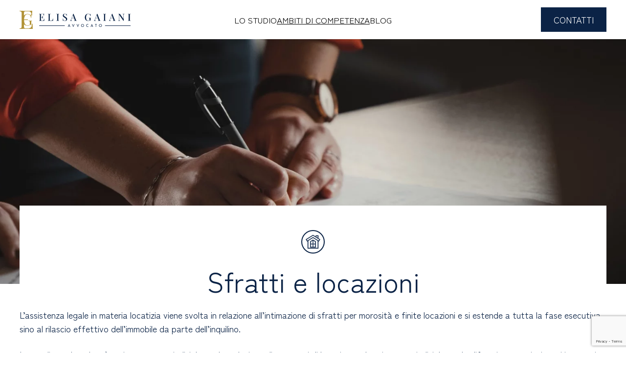

--- FILE ---
content_type: text/html; charset=utf-8
request_url: https://www.avvocatogaianimilano.it/servizi/sfratti-e-locazioni
body_size: 30425
content:
<!DOCTYPE html>
<html lang="en-gb" dir="ltr">
    <head>
        <meta name="viewport" content="width=device-width, initial-scale=1">
        <link rel="icon" href="/images/favicon.png" sizes="any">
                <link rel="icon" href="/images/favicon.svg" type="image/svg+xml">
                <link rel="apple-touch-icon" href="/images/apple-touch-icon.png">
        <meta charset="utf-8">
	<base href="https://www.avvocatogaianimilano.it/servizi/sfratti-e-locazioni">
	<meta name="author" content="Super User">
	<meta name="description" content="Lo studio svolge assistenza per la redazione di contratti di locazione, intimazioni di sfratti per morosità e difesa in contenziosi in ambito locatizio.">
	<meta name="generator" content="Joomla! - Open Source Content Management">
	<title>Avvocato Gaiani Milano - Avvocato sfratti e locazioni</title>
<link href="/media/vendor/joomla-custom-elements/css/joomla-alert.min.css?0.2.0" rel="stylesheet" />
	<link href="/plugins/system/gdpr/assets/css/cookieconsent.min.css?5a595964290a59e906276dc7a6574df9" rel="stylesheet" />
	<link href="/media/system/css/joomla-fontawesome.min.css?3.0.31" rel="stylesheet" as="style" onload="this.onload=null;this.rel='stylesheet'" />
	<link href="/templates/yootheme/css/theme.9.css?1727778139" rel="stylesheet" />
	<link href="/templates/yootheme/css/theme.update.css?3.0.31" rel="stylesheet" />
	<link href="/templates/yootheme/css/custom.css?3.0.31" rel="stylesheet" />
	<style>div.cc-window.cc-floating{max-width:24em}@media(max-width: 639px){div.cc-window.cc-floating:not(.cc-center){max-width: none}}div.cc-window, span.cc-cookie-settings-toggler{font-size:16px}div.cc-revoke{font-size:16px}div.cc-settings-label,span.cc-cookie-settings-toggle{font-size:14px}div.cc-window.cc-banner{padding:1em 1.8em}div.cc-window.cc-floating{padding:2em 1.8em}input.cc-cookie-checkbox+span:before, input.cc-cookie-checkbox+span:after{border-radius:1px}div.cc-center,div.cc-floating,div.cc-checkbox-container,div.gdpr-fancybox-container div.fancybox-content,ul.cc-cookie-category-list li,fieldset.cc-service-list-title legend{border-radius:0px}div.cc-window a.cc-btn,span.cc-cookie-settings-toggle{border-radius:0px}</style>
<script type="application/json" class="joomla-script-options new">{"joomla.jtext":{"ERROR":"Error","MESSAGE":"Message","NOTICE":"Notice","WARNING":"Warning","JCLOSE":"Close","JOK":"OK","JOPEN":"Open"},"system.paths":{"root":"","rootFull":"https:\/\/www.avvocatogaianimilano.it\/","base":"","baseFull":"https:\/\/www.avvocatogaianimilano.it\/"},"csrf.token":"985cea5f359a936312e14d522d9d0518"}</script>
	<script src="/media/system/js/core.min.js?ee06c8994b37d13d4ad21c573bbffeeb9465c0e2"></script>
	<script src="/media/vendorcomponentsjs/jscomponents-bundle.min.js?2.8.0" nomodule defer></script>
	<script src="/media/system/js/messages-es5.min.js?c29829fd2432533d05b15b771f86c6637708bd9d" nomodule defer></script>
	<script src="/media/system/js/joomla-hidden-mail-es5.min.js?b2c8377606bb898b64d21e2d06c6bb925371b9c3" nomodule defer></script>
	<script src="/media/system/js/joomla-hidden-mail.min.js?065992337609bf436e2fedbcbdc3de1406158b97" type="module"></script>
	<script src="/media/system/js/messages.min.js?7f7aa28ac8e8d42145850e8b45b3bc82ff9a6411" type="module"></script>
	<script src="/media/vendor/jquery/js/jquery.min.js?3.7.1"></script>
	<script src="/plugins/system/gdpr/assets/js/cookieconsent.min.js?5a595964290a59e906276dc7a6574df9" defer></script>
	<script src="/plugins/system/gdpr/assets/js/init.js?5a595964290a59e906276dc7a6574df9" defer></script>
	<script src="https://www.google.com/recaptcha/api.js?render=6LeGHxMqAAAAAOVl55_7c0YvndnN-1wpH1cB_Mjx"></script>
	<script src="/templates/yootheme/vendor/assets/uikit/dist/js/uikit.min.js?3.0.31"></script>
	<script src="/templates/yootheme/vendor/assets/uikit/dist/js/uikit-icons-district.min.js?3.0.31"></script>
	<script src="/templates/yootheme/js/theme.js?3.0.31"></script>
	<script>var gdprConfigurationOptions = { complianceType: 'opt-in',
																			  cookieConsentLifetime: 365,
																			  cookieConsentSamesitePolicy: '',
																			  cookieConsentSecure: 0,
																			  disableFirstReload: 0,
																	  		  blockJoomlaSessionCookie: 1,
																			  blockExternalCookiesDomains: 0,
																			  externalAdvancedBlockingModeCustomAttribute: '',
																			  allowedCookies: '',
																			  blockCookieDefine: 1,
																			  autoAcceptOnNextPage: 0,
																			  revokable: 1,
																			  lawByCountry: 0,
																			  checkboxLawByCountry: 0,
																			  blockPrivacyPolicy: 0,
																			  cacheGeolocationCountry: 1,
																			  countryAcceptReloadTimeout: 1000,
																			  usaCCPARegions: null,
																			  countryEnableReload: 1,
																			  customHasLawCountries: [""],
																			  dismissOnScroll: 0,
																			  dismissOnTimeout: 0,
																			  containerSelector: 'body',
																			  hideOnMobileDevices: 0,
																			  autoFloatingOnMobile: 0,
																			  autoFloatingOnMobileThreshold: 1024,
																			  autoRedirectOnDecline: 0,
																			  autoRedirectOnDeclineLink: '',
																			  showReloadMsg: 0,
																			  showReloadMsgText: 'Applying preferences and reloading the page...',
																			  defaultClosedToolbar: 0,
																			  toolbarLayout: 'basic',
																			  toolbarTheme: 'block',
																			  toolbarButtonsTheme: 'decline_first',
																			  revocableToolbarTheme: 'basic',
																			  toolbarPosition: 'bottom',
																			  toolbarCenterTheme: 'compact',
																			  revokePosition: 'revoke-top',
																			  toolbarPositionmentType: 1,
																			  positionCenterSimpleBackdrop: 0,
																			  positionCenterBlurEffect: 0,
																			  preventPageScrolling: 0,
																			  popupEffect: 'fade',
																			  popupBackground: '#000000',
																			  popupText: '#ffffff',
																			  popupLink: '#ffffff',
																			  buttonBackground: '#ffffff',
																			  buttonBorder: '#ffffff',
																			  buttonText: '#000000',
																			  highlightOpacity: '100',
																			  highlightBackground: '#333333',
																			  highlightBorder: '#ffffff',
																			  highlightText: '#ffffff',
																			  highlightDismissBackground: '#333333',
																		  	  highlightDismissBorder: '#ffffff',
																		 	  highlightDismissText: '#ffffff',
																			  hideRevokableButton: 0,
																			  hideRevokableButtonOnscroll: 0,
																			  customRevokableButton: 0,
																			  customRevokableButtonAction: 0,
																			  headerText: '<p>Cookies used on the website!</p>',
																			  messageText: '<span id=\"cookieconsent:desc\" class=\"cc-message\"><span class=\"cc-message-text\">Questo sito web utilizza i cookie per garantire la migliore esperienza sul nostro sito web.</span></span>',
																			  denyMessageEnabled: 0, 
																			  denyMessage: 'You have declined cookies, to ensure the best experience on this website please consent the cookie usage.',
																			  placeholderBlockedResources: 0, 
																			  placeholderBlockedResourcesAction: '',
																	  		  placeholderBlockedResourcesText: 'You must accept cookies and reload the page to view this content',
																			  placeholderIndividualBlockedResourcesText: 'You must accept cookies from {domain} and reload the page to view this content',
																			  placeholderIndividualBlockedResourcesAction: 0,
																			  placeholderOnpageUnlock: 0,
																			  scriptsOnpageUnlock: 0,
																			  dismissText: 'Got it!',
																			  allowText: 'Accetta',
																			  denyText: 'Rifiuta',
																			  cookiePolicyLinkText: 'Cookie policy',
																			  cookiePolicyLink: '/privacy-policy#cookie-policy',
																			  cookiePolicyRevocableTabText: 'Cookie policy',
																			  privacyPolicyLinkText: 'Privacy policy',
																			  privacyPolicyLink: '/privacy-policy',
																			  enableGdprBulkConsent: 0,
																			  enableCustomScriptExecGeneric: 0,
																			  customScriptExecGeneric: '',
																			  categoriesCheckboxTemplate: 'cc-checkboxes-light',
																			  toggleCookieSettings: 0,
																			  toggleCookieSettingsLinkedView: 0,
 																			  toggleCookieSettingsLinkedViewSefLink: '/component/gdpr/',
																	  		  toggleCookieSettingsText: '<span class="cc-cookie-settings-toggle">Impostazioni <span class="cc-cookie-settings-toggler">&#x25EE;</span></span>',
																			  toggleCookieSettingsButtonBackground: '#333333',
																			  toggleCookieSettingsButtonBorder: '#ffffff',
																			  toggleCookieSettingsButtonText: '#ffffff',
																			  showLinks: 1,
																			  blankLinks: '_blank',
																			  autoOpenPrivacyPolicy: 0,
																			  openAlwaysDeclined: 1,
																			  cookieSettingsLabel: 'Cookie settings:',
															  				  cookieSettingsDesc: 'Scegli il tipo di cookie che desideri disattivare cliccando sulle caselle di controllo. Clicca sul nome di una categoria per maggiori informazioni sui cookie utilizzati.',
																			  cookieCategory1Enable: 0,
																			  cookieCategory1Name: 'Necessari',
																			  cookieCategory1Locked: 0,
																			  cookieCategory2Enable: 0,
																			  cookieCategory2Name: 'Preferenze',
																			  cookieCategory2Locked: 0,
																			  cookieCategory3Enable: 0,
																			  cookieCategory3Name: 'Statisticche',
																			  cookieCategory3Locked: 0,
																			  cookieCategory4Enable: 0,
																			  cookieCategory4Name: 'Marketing',
																			  cookieCategory4Locked: 0,
																			  cookieCategoriesDescriptions: {},
																			  alwaysReloadAfterCategoriesChange: 0,
																			  preserveLockedCategories: 0,
																			  declineButtonBehavior: 'hard',
																			  reloadOnfirstDeclineall: 0,
																			  trackExistingCheckboxSelectors: '',
															  		  		  trackExistingCheckboxConsentLogsFormfields: 'name,email,subject,message',
																			  allowallShowbutton: 0,
																			  allowallText: 'Allow all cookies',
																			  allowallButtonBackground: '#ffffff',
																			  allowallButtonBorder: '#ffffff',
																			  allowallButtonText: '#000000',
																			  allowallButtonTimingAjax: 'fast',
																			  includeAcceptButton: 0,
																			  trackConsentDate: 0,
																			  execCustomScriptsOnce: 1,
																			  optoutIndividualResources: 0,
																			  blockIndividualResourcesServerside: 0,
																			  disableSwitchersOptoutCategory: 0,
																			  allowallIndividualResources: 1,
																			  blockLocalStorage: 0,
																			  blockSessionStorage: 0,
																			  externalAdvancedBlockingModeTags: 'iframe,script,img,source,link',
																			  enableCustomScriptExecCategory1: 0,
																			  customScriptExecCategory1: '',
																			  enableCustomScriptExecCategory2: 0,
																			  customScriptExecCategory2: '',
																			  enableCustomScriptExecCategory3: 0,
																			  customScriptExecCategory3: '',
																			  enableCustomScriptExecCategory4: 0,
																			  customScriptExecCategory4: '',
																			  enableCustomDeclineScriptExecCategory1: 0,
																			  customScriptDeclineExecCategory1: '',
																			  enableCustomDeclineScriptExecCategory2: 0,
																			  customScriptDeclineExecCategory2: '',
																			  enableCustomDeclineScriptExecCategory3: 0,
																			  customScriptDeclineExecCategory3: '',
																			  enableCustomDeclineScriptExecCategory4: 0,
																			  customScriptDeclineExecCategory4: '',
																			  enableCMPStatistics: 0,
																			  enableCMPAds: 0,
																			  debugMode: 0
																		};var gdpr_ajax_livesite='https://www.avvocatogaianimilano.it/';var gdpr_enable_log_cookie_consent=1;</script>
	<script>document.addEventListener('DOMContentLoaded', function() {
            Array.prototype.slice.call(document.querySelectorAll('a span[id^="cloak"]')).forEach(function(span) {
                span.innerText = span.textContent;
            });
        });</script>
	<script>if (typeof window.grecaptcha !== 'undefined') { grecaptcha.ready(function() { grecaptcha.execute("6LeGHxMqAAAAAOVl55_7c0YvndnN-1wpH1cB_Mjx", {action:'homepage'});}); }</script>
	<script><!-- Google tag (gtag.js) -->
<script async src="https://www.googletagmanager.com/gtag/js?id=AW-10901941806">
</script>
<script>
  window.dataLayer = window.dataLayer || [];
  function gtag(){dataLayer.push(arguments);}
  gtag('js', new Date());

  gtag('config', 'AW-10901941806');
</script>
<!-- Google tag (gtag.js) event -->
<script>
  gtag('event', 'ads_conversion_Pagina_di_conferma_1', {
    // <event_parameters>
  });
</script>
<!-- Google tag (gtag.js) -->
<script async src="https://www.googletagmanager.com/gtag/js?id=AW-10901941806"></script>
<script>
  window.dataLayer = window.dataLayer || [];
  function gtag(){dataLayer.push(arguments);}
  gtag('js', new Date());

  gtag('config', 'AW-10901941806');
</script></script>
	<script>var $theme = {};</script>

        <!-- Google tag (gtag.js) -->
	<script async src="https://www.googletagmanager.com/gtag/js?id=G-89GZ2ZM39R"></script>
	<script>
	  window.dataLayer = window.dataLayer || [];
	  function gtag(){dataLayer.push(arguments);}
	  gtag('js', new Date());

	  gtag('config', 'G-89GZ2ZM39R');
	</script>
	<!-- Matomo -->
	<script>
	  var _paq = window._paq = window._paq || [];
	  /* tracker methods like "setCustomDimension" should be called before "trackPageView" */
	  _paq.push(['trackPageView']);
	  _paq.push(['enableLinkTracking']);
	  (function() {
	    var u="//analytics.3bit.it/";
	    _paq.push(['setTrackerUrl', u+'matomo.php']);
	    _paq.push(['setSiteId', '4']);
	    var d=document, g=d.createElement('script'), s=d.getElementsByTagName('script')[0];
	    g.async=true; g.src=u+'matomo.js'; s.parentNode.insertBefore(g,s);
	  })();
	</script>
	<!-- End Matomo Code -->
    </head>
    <body class="">

        
        
        <div class="tm-page">

                        


<div class="tm-header-mobile uk-hidden@l" uk-header>


    
        <div class="uk-navbar-container">

            <div class="uk-container uk-container-expand">
                <nav class="uk-navbar" uk-navbar="{&quot;container&quot;:&quot;.tm-header-mobile&quot;}">

                                        <div class="uk-navbar-left">

                        
                                                    <a uk-toggle aria-label="Open Menu" href="#tm-dialog-mobile" class="uk-navbar-toggle uk-navbar-toggle-animate">

        
        <div uk-navbar-toggle-icon></div>

        
    </a>
                        
                    </div>
                    
                                        <div class="uk-navbar-center">

                                                    <a href="https://www.avvocatogaianimilano.it/" aria-label="Back to home" class="uk-logo uk-navbar-item">
    <img alt="Avvocato Gaiani Milano" loading="eager" width="227" height="37" src="/images/logo-avvocato-gaiani-milano.svg"></a>
                        
                        
                    </div>
                    
                    
                </nav>
            </div>

        </div>

    




    
    
        <div id="tm-dialog-mobile" class="uk-dropbar uk-dropbar-top" uk-drop="{&quot;clsDrop&quot;:&quot;uk-dropbar&quot;,&quot;flip&quot;:&quot;false&quot;,&quot;container&quot;:&quot;.tm-header-mobile&quot;,&quot;target-y&quot;:&quot;.tm-header-mobile .uk-navbar-container&quot;,&quot;mode&quot;:&quot;click&quot;,&quot;target-x&quot;:&quot;.tm-header-mobile .uk-navbar-container&quot;,&quot;stretch&quot;:true,&quot;bgScroll&quot;:&quot;false&quot;,&quot;animation&quot;:&quot;reveal-top&quot;,&quot;animateOut&quot;:true,&quot;duration&quot;:300,&quot;toggle&quot;:&quot;false&quot;}">

        <div class="tm-height-min-1-1 uk-flex uk-flex-column">

                        <div class="uk-margin-auto-bottom uk-text-center">
                
<div class="uk-grid uk-child-width-1-1" uk-grid>    <div>
<div class="uk-panel" id="module-menu-dialog-mobile">

    
    
<ul class="uk-nav uk-nav-default uk-nav-accordion uk-nav-center" uk-nav="targets: &gt; .js-accordion">
    
	<li class="item-108"><a href="/lo-studio" title="Studio Avvocati Milano"> LO STUDIO</a></li>
	<li class="item-112 uk-active js-accordion uk-open uk-parent"><a href> AMBITI DI COMPETENZA <span uk-nav-parent-icon></span></a>
	<ul class="uk-nav-sub">

		<li class="item-132"><a href="/servizi/diritto-di-famiglia" title="Divorizio e separazione - diritto di famiglia"> DIRITTO DI FAMIGLIA</a></li>
		<li class="item-133"><a href="/servizi/successioni-e-testamenti" title="Successioni e testamenti"> SUCCESSIONI E TESTAMENTI</a></li>
		<li class="item-134"><a href="/servizi/contrattualistica" title="Contrattualistica consulenza legale"> CONTRATTUALISTICA</a></li>
		<li class="item-135"><a href="/servizi/proprieta-e-possesso" title="Proprietà e Possesso consulenza legale"> PROPRIETÀ E POSSESSO</a></li>
		<li class="item-136"><a href="/servizi/risarcimento-del-danno" title="Avvocato risarcimento del danno"> RISARCIMENTO DEL DANNO</a></li>
		<li class="item-137 uk-active"><a href="/servizi/sfratti-e-locazioni" title="Avvocato sfratti e locazioni"> SFRATTI E LOCAZIONI</a></li>
		<li class="item-138"><a href="/servizi/diritto-condominiale" title="Avvocato diritto condominiale"> DIRITTO CONDOMINIALE</a></li>
		<li class="item-139"><a href="/servizi/recupero-crediti" title="Avvocato recupero crediti"> RECUPERO CREDITI</a></li></ul></li>
	<li class="item-110"><a href="/news" title="Notizie e novità Avvocato Gaiani Milano"> BLOG</a></li></ul>

</div>
</div>    <div>
<div class="uk-panel" id="module-115">

    
    
<div class="uk-margin-remove-last-child custom" ><p><a class="uk-button uk-button-secondary" href="/contattaci">CONTATTI</a></p></div>

</div>
</div></div>
            </div>
            
            
        </div>

    </div>
    

</div>





<div class="tm-header uk-visible@l" uk-header>



        <div uk-sticky media="@l" show-on-up animation="uk-animation-slide-top" cls-active="uk-navbar-sticky" sel-target=".uk-navbar-container">
    
        <div class="uk-navbar-container">

            <div class="uk-container uk-container-xlarge">
                <nav class="uk-navbar" uk-navbar="{&quot;align&quot;:&quot;left&quot;,&quot;container&quot;:&quot;.tm-header &gt; [uk-sticky]&quot;,&quot;boundary&quot;:&quot;.tm-header .uk-navbar-container&quot;}">

                                        <div class="uk-navbar-left">

                                                    <a href="https://www.avvocatogaianimilano.it/" aria-label="Back to home" class="uk-logo uk-navbar-item">
    <img alt="Avvocato Gaiani Milano" loading="eager" width="227" height="37" src="/images/logo-avvocato-gaiani-milano.svg"></a>
                        
                        
                        
                    </div>
                    
                                        <div class="uk-navbar-center">

                        
                                                    
<ul class="uk-navbar-nav">
    
	<li class="item-108"><a href="/lo-studio" title="Studio Avvocati Milano"> LO STUDIO</a></li>
	<li class="item-112 uk-active uk-parent"><a role="button"> AMBITI DI COMPETENZA</a>
	<div class="uk-navbar-dropdown" uk-drop="{&quot;clsDrop&quot;:&quot;uk-navbar-dropdown&quot;,&quot;flip&quot;:&quot;false&quot;,&quot;container&quot;:&quot;.tm-header &gt; [uk-sticky]&quot;,&quot;mode&quot;:&quot;hover&quot;,&quot;pos&quot;:&quot;bottom-left&quot;}"><div class="uk-navbar-dropdown-grid uk-child-width-1-1" uk-grid><div><ul class="uk-nav uk-navbar-dropdown-nav">

		<li class="item-132"><a href="/servizi/diritto-di-famiglia" title="Divorizio e separazione - diritto di famiglia"> DIRITTO DI FAMIGLIA</a></li>
		<li class="item-133"><a href="/servizi/successioni-e-testamenti" title="Successioni e testamenti"> SUCCESSIONI E TESTAMENTI</a></li>
		<li class="item-134"><a href="/servizi/contrattualistica" title="Contrattualistica consulenza legale"> CONTRATTUALISTICA</a></li>
		<li class="item-135"><a href="/servizi/proprieta-e-possesso" title="Proprietà e Possesso consulenza legale"> PROPRIETÀ E POSSESSO</a></li>
		<li class="item-136"><a href="/servizi/risarcimento-del-danno" title="Avvocato risarcimento del danno"> RISARCIMENTO DEL DANNO</a></li>
		<li class="item-137 uk-active"><a href="/servizi/sfratti-e-locazioni" title="Avvocato sfratti e locazioni"> SFRATTI E LOCAZIONI</a></li>
		<li class="item-138"><a href="/servizi/diritto-condominiale" title="Avvocato diritto condominiale"> DIRITTO CONDOMINIALE</a></li>
		<li class="item-139"><a href="/servizi/recupero-crediti" title="Avvocato recupero crediti"> RECUPERO CREDITI</a></li></ul></div></div></div></li>
	<li class="item-110"><a href="/news" title="Notizie e novità Avvocato Gaiani Milano"> BLOG</a></li></ul>

                        
                    </div>
                    
                                        <div class="uk-navbar-right">

                        
                                                    
<div class="uk-navbar-item" id="module-114">

    
    
<div class="uk-margin-remove-last-child custom" ><p><a class="uk-button uk-button-secondary" href="/contattaci">CONTATTI</a></p></div>

</div>

                        
                    </div>
                    
                </nav>
            </div>

        </div>

        </div>
    







</div>

            
            

            
            <div id="system-message-container" aria-live="polite"></div>

            <!-- Builder #page --><style class="uk-margin-remove-adjacent">#page\#0 > div { min-height: 500px; } </style>
<div id="page#0" class="uk-section-default">
        <div data-src="/templates/yootheme/cache/87/sfratti-e-locazioni-hero-8731fb3f.jpeg" data-sources="[{&quot;type&quot;:&quot;image\/webp&quot;,&quot;srcset&quot;:&quot;\/component\/ajax\/?p=image&amp;src=file%3Dimages%252Fsfratti-e-locazioni-hero.jpg%26type%3Dwebp%2C85%26thumbnail%3D768%2C288&amp;hash=9ccb593b 768w, \/component\/ajax\/?p=image&amp;src=file%3Dimages%252Fsfratti-e-locazioni-hero.jpg%26type%3Dwebp%2C85%26thumbnail%3D1024%2C384&amp;hash=5d391e91 1024w, \/templates\/yootheme\/cache\/6e\/sfratti-e-locazioni-hero-6e5f9d73.webp 1366w, \/templates\/yootheme\/cache\/3d\/sfratti-e-locazioni-hero-3d4e3d47.webp 1600w&quot;,&quot;sizes&quot;:&quot;(max-aspect-ratio: 1600\/600) 267vh&quot;}]" uk-img class="uk-background-norepeat uk-background-cover uk-background-center-center uk-section">    
        
        
        
            
                                <div class="uk-container uk-container-small">                
                    
                    <div class="tm-grid-expand uk-child-width-1-1 uk-grid-margin" uk-grid>
<div class="uk-width-1-1">
    
        
            
            
            
                
                    
                
            
        
    
</div>
</div>
                                </div>
                
            
        
        </div>
    
</div>

<div class="uk-section-default uk-section uk-section-large uk-padding-remove-top uk-padding-remove-bottom">
    
        
        
        
            
                                <div class="uk-container">                
                    
                    <div class="tm-grid-expand uk-child-width-1-1 uk-grid-margin" uk-grid>
<div class="uk-width-1-1">
    
        
            
            
            
                
                    
<div class="uk-panel uk-tile-default uk-margin-remove-first-child panelintroservizio uk-position-relative uk-margin uk-text-center" style="bottom: 160px;">
    
                <img src="/images/diritto-condominiale-icon-pagina-servizi.svg" width="48" height="48" class="el-image" alt loading="lazy">        
                    

        
                <h3 class="el-title uk-heading-small uk-text-secondary uk-margin-top uk-margin-remove-bottom">                        Sfratti e locazioni                    </h3>        
        
    
        
        
                <div class="el-content uk-panel uk-text-left uk-margin-top"><p>L’assistenza legale in materia locatizia viene svolta in relazione all’intimazione di sfratti per morosità e finite locazioni e si estende a tutta la fase esecutiva sino al rilascio effettivo dell’immobile da parte dell’inquilino.</p>
<p>Lo studio svolge altresì assistenza stragiudiziale per la redazione di contratti di locazione ed assistenza giudiziale per la difesa in conteziosi sorti in materia locatizia.</p></div>        
        
        
        
        
    
</div>
                
            
        
    
</div>
</div>
                                </div>
                
            
        
    
</div>

<div class="uk-section-default uk-section uk-padding-remove-bottom">
    
        
        
        
            
                                <div class="uk-container uk-container-small">                
                    
                    <div class="codaservizi tm-grid-expand uk-child-width-1-1 uk-grid-margin" uk-grid>
<div class="uk-width-1-1">
    
        
            
            
            
                
                    <hr class="hrservizi uk-position-relative" style="bottom: 160px;">
<h2 class="uk-text-secondary uk-position-relative" style="bottom: 160px;">        Consulenza e Preventivi    </h2><div class="uk-panel uk-position-relative uk-margin" style="bottom: 160px;"><p>Per fissare un appuntamento o richiedere un preventivo, chiamare il numero <a href="tel:+39026152670">02.61.52.670</a>, oppure scrivere una mail all'indirizzo <joomla-hidden-mail  is-link="1" is-email="1" first="aW5mbw==" last="YXZ2b2NhdG9nYWlhbmltaWxhbm8uaXQ=" text="aW5mb0BhdnZvY2F0b2dhaWFuaW1pbGFuby5pdA==" base="" >This email address is being protected from spambots. You need JavaScript enabled to view it.</joomla-hidden-mail>, indicando in maniera chiara l'argomento di vostro interesse.</p></div>
                
            
        
    
</div>
</div>
                                </div>
                
            
        
    
</div>


            
            

            <!-- Builder #footer -->
<div class="uk-section-primary uk-preserve-color uk-section" uk-scrollspy="target: [uk-scrollspy-class]; cls: uk-animation-slide-left-small; delay: false;" uk-height-viewport="expand: true;">
    
        
        
        
            
                                <div class="uk-container uk-container-xlarge">                
                    
                    <div class="tm-grid-expand uk-grid-margin" uk-grid uk-height-match="target: .uk-card">
<div class="uk-width-1-4@m">
    
        
            
            
            
                
                    
<div class="uk-margin uk-text-left@m uk-text-center" uk-scrollspy-class>
        <img src="/images/logo-avvocato-gaiani-milano.svg" width="227" height="37" class="el-image" alt loading="lazy">    
    
</div>

                
            
        
    
</div>

<div class="uk-width-1-2@m">
    
        
            
            
            
                
                    <div class="uk-panel uk-text-secondary uk-margin uk-text-center" uk-scrollspy-class><p>Studio legale avv. Elisa Gaiani<br />Via Po 13 - 20032 - Cormano (MI)<br /> <span style="font-size: 26px;">Tel/Fax: <a href="tel:+39026152670">02.61.52.670</a></span><br /> E-mail: <joomla-hidden-mail  is-link="1" is-email="1" first="aW5mbw==" last="YXZ2b2NhdG9nYWlhbmltaWxhbm8uaXQ=" text="aW5mb0BhdnZvY2F0b2dhaWFuaW1pbGFuby5pdA==" base="" >This email address is being protected from spambots. You need JavaScript enabled to view it.</joomla-hidden-mail><br /> P.IVA 08475060961<br /><a href="/privacy-policy">Informativa Privacy</a> - <a href="/privacy-policy">Cookie Policy</a><br />powered by <a href="https://www.cdlab.it">cdlab</a></p></div>
                
            
        
    
</div>

<div class="uk-width-1-4@m">
    
        
            
            
            
                
                    
<div class="uk-flex uk-flex-center uk-flex-right@m uk-margin-remove-vertical">
    <div class="uk-child-width-auto uk-grid-column-small uk-grid-match" uk-grid>        <div>
<div class="el-item uk-panel uk-margin-remove-first-child" uk-scrollspy-class>
    
                <a href="https://www.facebook.com/avvocatogaianimilano"><img src="/images/Facebook.svg" width="40" height="40" class="el-image" alt loading="lazy"></a>        
                    

        
        
        
    
        
        
        
        
        
        
        
    
</div></div>
        <div>
<div class="el-item uk-panel uk-margin-remove-first-child" uk-scrollspy-class>
    
                <a href="https://www.instagram.com/elisa_gaiani_avvocato/"><img src="/images/Instagram.svg" width="40" height="40" class="el-image" alt loading="lazy"></a>        
                    

        
        
        
    
        
        
        
        
        
        
        
    
</div></div>
        </div>

</div>

                
            
        
    
</div>
</div>
                                </div>
                
            
        
    
</div>

        </div>

        
        

    </body>
</html>


--- FILE ---
content_type: text/html; charset=utf-8
request_url: https://www.google.com/recaptcha/api2/anchor?ar=1&k=6LeGHxMqAAAAAOVl55_7c0YvndnN-1wpH1cB_Mjx&co=aHR0cHM6Ly93d3cuYXZ2b2NhdG9nYWlhbmltaWxhbm8uaXQ6NDQz&hl=en&v=N67nZn4AqZkNcbeMu4prBgzg&size=invisible&anchor-ms=20000&execute-ms=30000&cb=ndmrajpfaie6
body_size: 48826
content:
<!DOCTYPE HTML><html dir="ltr" lang="en"><head><meta http-equiv="Content-Type" content="text/html; charset=UTF-8">
<meta http-equiv="X-UA-Compatible" content="IE=edge">
<title>reCAPTCHA</title>
<style type="text/css">
/* cyrillic-ext */
@font-face {
  font-family: 'Roboto';
  font-style: normal;
  font-weight: 400;
  font-stretch: 100%;
  src: url(//fonts.gstatic.com/s/roboto/v48/KFO7CnqEu92Fr1ME7kSn66aGLdTylUAMa3GUBHMdazTgWw.woff2) format('woff2');
  unicode-range: U+0460-052F, U+1C80-1C8A, U+20B4, U+2DE0-2DFF, U+A640-A69F, U+FE2E-FE2F;
}
/* cyrillic */
@font-face {
  font-family: 'Roboto';
  font-style: normal;
  font-weight: 400;
  font-stretch: 100%;
  src: url(//fonts.gstatic.com/s/roboto/v48/KFO7CnqEu92Fr1ME7kSn66aGLdTylUAMa3iUBHMdazTgWw.woff2) format('woff2');
  unicode-range: U+0301, U+0400-045F, U+0490-0491, U+04B0-04B1, U+2116;
}
/* greek-ext */
@font-face {
  font-family: 'Roboto';
  font-style: normal;
  font-weight: 400;
  font-stretch: 100%;
  src: url(//fonts.gstatic.com/s/roboto/v48/KFO7CnqEu92Fr1ME7kSn66aGLdTylUAMa3CUBHMdazTgWw.woff2) format('woff2');
  unicode-range: U+1F00-1FFF;
}
/* greek */
@font-face {
  font-family: 'Roboto';
  font-style: normal;
  font-weight: 400;
  font-stretch: 100%;
  src: url(//fonts.gstatic.com/s/roboto/v48/KFO7CnqEu92Fr1ME7kSn66aGLdTylUAMa3-UBHMdazTgWw.woff2) format('woff2');
  unicode-range: U+0370-0377, U+037A-037F, U+0384-038A, U+038C, U+038E-03A1, U+03A3-03FF;
}
/* math */
@font-face {
  font-family: 'Roboto';
  font-style: normal;
  font-weight: 400;
  font-stretch: 100%;
  src: url(//fonts.gstatic.com/s/roboto/v48/KFO7CnqEu92Fr1ME7kSn66aGLdTylUAMawCUBHMdazTgWw.woff2) format('woff2');
  unicode-range: U+0302-0303, U+0305, U+0307-0308, U+0310, U+0312, U+0315, U+031A, U+0326-0327, U+032C, U+032F-0330, U+0332-0333, U+0338, U+033A, U+0346, U+034D, U+0391-03A1, U+03A3-03A9, U+03B1-03C9, U+03D1, U+03D5-03D6, U+03F0-03F1, U+03F4-03F5, U+2016-2017, U+2034-2038, U+203C, U+2040, U+2043, U+2047, U+2050, U+2057, U+205F, U+2070-2071, U+2074-208E, U+2090-209C, U+20D0-20DC, U+20E1, U+20E5-20EF, U+2100-2112, U+2114-2115, U+2117-2121, U+2123-214F, U+2190, U+2192, U+2194-21AE, U+21B0-21E5, U+21F1-21F2, U+21F4-2211, U+2213-2214, U+2216-22FF, U+2308-230B, U+2310, U+2319, U+231C-2321, U+2336-237A, U+237C, U+2395, U+239B-23B7, U+23D0, U+23DC-23E1, U+2474-2475, U+25AF, U+25B3, U+25B7, U+25BD, U+25C1, U+25CA, U+25CC, U+25FB, U+266D-266F, U+27C0-27FF, U+2900-2AFF, U+2B0E-2B11, U+2B30-2B4C, U+2BFE, U+3030, U+FF5B, U+FF5D, U+1D400-1D7FF, U+1EE00-1EEFF;
}
/* symbols */
@font-face {
  font-family: 'Roboto';
  font-style: normal;
  font-weight: 400;
  font-stretch: 100%;
  src: url(//fonts.gstatic.com/s/roboto/v48/KFO7CnqEu92Fr1ME7kSn66aGLdTylUAMaxKUBHMdazTgWw.woff2) format('woff2');
  unicode-range: U+0001-000C, U+000E-001F, U+007F-009F, U+20DD-20E0, U+20E2-20E4, U+2150-218F, U+2190, U+2192, U+2194-2199, U+21AF, U+21E6-21F0, U+21F3, U+2218-2219, U+2299, U+22C4-22C6, U+2300-243F, U+2440-244A, U+2460-24FF, U+25A0-27BF, U+2800-28FF, U+2921-2922, U+2981, U+29BF, U+29EB, U+2B00-2BFF, U+4DC0-4DFF, U+FFF9-FFFB, U+10140-1018E, U+10190-1019C, U+101A0, U+101D0-101FD, U+102E0-102FB, U+10E60-10E7E, U+1D2C0-1D2D3, U+1D2E0-1D37F, U+1F000-1F0FF, U+1F100-1F1AD, U+1F1E6-1F1FF, U+1F30D-1F30F, U+1F315, U+1F31C, U+1F31E, U+1F320-1F32C, U+1F336, U+1F378, U+1F37D, U+1F382, U+1F393-1F39F, U+1F3A7-1F3A8, U+1F3AC-1F3AF, U+1F3C2, U+1F3C4-1F3C6, U+1F3CA-1F3CE, U+1F3D4-1F3E0, U+1F3ED, U+1F3F1-1F3F3, U+1F3F5-1F3F7, U+1F408, U+1F415, U+1F41F, U+1F426, U+1F43F, U+1F441-1F442, U+1F444, U+1F446-1F449, U+1F44C-1F44E, U+1F453, U+1F46A, U+1F47D, U+1F4A3, U+1F4B0, U+1F4B3, U+1F4B9, U+1F4BB, U+1F4BF, U+1F4C8-1F4CB, U+1F4D6, U+1F4DA, U+1F4DF, U+1F4E3-1F4E6, U+1F4EA-1F4ED, U+1F4F7, U+1F4F9-1F4FB, U+1F4FD-1F4FE, U+1F503, U+1F507-1F50B, U+1F50D, U+1F512-1F513, U+1F53E-1F54A, U+1F54F-1F5FA, U+1F610, U+1F650-1F67F, U+1F687, U+1F68D, U+1F691, U+1F694, U+1F698, U+1F6AD, U+1F6B2, U+1F6B9-1F6BA, U+1F6BC, U+1F6C6-1F6CF, U+1F6D3-1F6D7, U+1F6E0-1F6EA, U+1F6F0-1F6F3, U+1F6F7-1F6FC, U+1F700-1F7FF, U+1F800-1F80B, U+1F810-1F847, U+1F850-1F859, U+1F860-1F887, U+1F890-1F8AD, U+1F8B0-1F8BB, U+1F8C0-1F8C1, U+1F900-1F90B, U+1F93B, U+1F946, U+1F984, U+1F996, U+1F9E9, U+1FA00-1FA6F, U+1FA70-1FA7C, U+1FA80-1FA89, U+1FA8F-1FAC6, U+1FACE-1FADC, U+1FADF-1FAE9, U+1FAF0-1FAF8, U+1FB00-1FBFF;
}
/* vietnamese */
@font-face {
  font-family: 'Roboto';
  font-style: normal;
  font-weight: 400;
  font-stretch: 100%;
  src: url(//fonts.gstatic.com/s/roboto/v48/KFO7CnqEu92Fr1ME7kSn66aGLdTylUAMa3OUBHMdazTgWw.woff2) format('woff2');
  unicode-range: U+0102-0103, U+0110-0111, U+0128-0129, U+0168-0169, U+01A0-01A1, U+01AF-01B0, U+0300-0301, U+0303-0304, U+0308-0309, U+0323, U+0329, U+1EA0-1EF9, U+20AB;
}
/* latin-ext */
@font-face {
  font-family: 'Roboto';
  font-style: normal;
  font-weight: 400;
  font-stretch: 100%;
  src: url(//fonts.gstatic.com/s/roboto/v48/KFO7CnqEu92Fr1ME7kSn66aGLdTylUAMa3KUBHMdazTgWw.woff2) format('woff2');
  unicode-range: U+0100-02BA, U+02BD-02C5, U+02C7-02CC, U+02CE-02D7, U+02DD-02FF, U+0304, U+0308, U+0329, U+1D00-1DBF, U+1E00-1E9F, U+1EF2-1EFF, U+2020, U+20A0-20AB, U+20AD-20C0, U+2113, U+2C60-2C7F, U+A720-A7FF;
}
/* latin */
@font-face {
  font-family: 'Roboto';
  font-style: normal;
  font-weight: 400;
  font-stretch: 100%;
  src: url(//fonts.gstatic.com/s/roboto/v48/KFO7CnqEu92Fr1ME7kSn66aGLdTylUAMa3yUBHMdazQ.woff2) format('woff2');
  unicode-range: U+0000-00FF, U+0131, U+0152-0153, U+02BB-02BC, U+02C6, U+02DA, U+02DC, U+0304, U+0308, U+0329, U+2000-206F, U+20AC, U+2122, U+2191, U+2193, U+2212, U+2215, U+FEFF, U+FFFD;
}
/* cyrillic-ext */
@font-face {
  font-family: 'Roboto';
  font-style: normal;
  font-weight: 500;
  font-stretch: 100%;
  src: url(//fonts.gstatic.com/s/roboto/v48/KFO7CnqEu92Fr1ME7kSn66aGLdTylUAMa3GUBHMdazTgWw.woff2) format('woff2');
  unicode-range: U+0460-052F, U+1C80-1C8A, U+20B4, U+2DE0-2DFF, U+A640-A69F, U+FE2E-FE2F;
}
/* cyrillic */
@font-face {
  font-family: 'Roboto';
  font-style: normal;
  font-weight: 500;
  font-stretch: 100%;
  src: url(//fonts.gstatic.com/s/roboto/v48/KFO7CnqEu92Fr1ME7kSn66aGLdTylUAMa3iUBHMdazTgWw.woff2) format('woff2');
  unicode-range: U+0301, U+0400-045F, U+0490-0491, U+04B0-04B1, U+2116;
}
/* greek-ext */
@font-face {
  font-family: 'Roboto';
  font-style: normal;
  font-weight: 500;
  font-stretch: 100%;
  src: url(//fonts.gstatic.com/s/roboto/v48/KFO7CnqEu92Fr1ME7kSn66aGLdTylUAMa3CUBHMdazTgWw.woff2) format('woff2');
  unicode-range: U+1F00-1FFF;
}
/* greek */
@font-face {
  font-family: 'Roboto';
  font-style: normal;
  font-weight: 500;
  font-stretch: 100%;
  src: url(//fonts.gstatic.com/s/roboto/v48/KFO7CnqEu92Fr1ME7kSn66aGLdTylUAMa3-UBHMdazTgWw.woff2) format('woff2');
  unicode-range: U+0370-0377, U+037A-037F, U+0384-038A, U+038C, U+038E-03A1, U+03A3-03FF;
}
/* math */
@font-face {
  font-family: 'Roboto';
  font-style: normal;
  font-weight: 500;
  font-stretch: 100%;
  src: url(//fonts.gstatic.com/s/roboto/v48/KFO7CnqEu92Fr1ME7kSn66aGLdTylUAMawCUBHMdazTgWw.woff2) format('woff2');
  unicode-range: U+0302-0303, U+0305, U+0307-0308, U+0310, U+0312, U+0315, U+031A, U+0326-0327, U+032C, U+032F-0330, U+0332-0333, U+0338, U+033A, U+0346, U+034D, U+0391-03A1, U+03A3-03A9, U+03B1-03C9, U+03D1, U+03D5-03D6, U+03F0-03F1, U+03F4-03F5, U+2016-2017, U+2034-2038, U+203C, U+2040, U+2043, U+2047, U+2050, U+2057, U+205F, U+2070-2071, U+2074-208E, U+2090-209C, U+20D0-20DC, U+20E1, U+20E5-20EF, U+2100-2112, U+2114-2115, U+2117-2121, U+2123-214F, U+2190, U+2192, U+2194-21AE, U+21B0-21E5, U+21F1-21F2, U+21F4-2211, U+2213-2214, U+2216-22FF, U+2308-230B, U+2310, U+2319, U+231C-2321, U+2336-237A, U+237C, U+2395, U+239B-23B7, U+23D0, U+23DC-23E1, U+2474-2475, U+25AF, U+25B3, U+25B7, U+25BD, U+25C1, U+25CA, U+25CC, U+25FB, U+266D-266F, U+27C0-27FF, U+2900-2AFF, U+2B0E-2B11, U+2B30-2B4C, U+2BFE, U+3030, U+FF5B, U+FF5D, U+1D400-1D7FF, U+1EE00-1EEFF;
}
/* symbols */
@font-face {
  font-family: 'Roboto';
  font-style: normal;
  font-weight: 500;
  font-stretch: 100%;
  src: url(//fonts.gstatic.com/s/roboto/v48/KFO7CnqEu92Fr1ME7kSn66aGLdTylUAMaxKUBHMdazTgWw.woff2) format('woff2');
  unicode-range: U+0001-000C, U+000E-001F, U+007F-009F, U+20DD-20E0, U+20E2-20E4, U+2150-218F, U+2190, U+2192, U+2194-2199, U+21AF, U+21E6-21F0, U+21F3, U+2218-2219, U+2299, U+22C4-22C6, U+2300-243F, U+2440-244A, U+2460-24FF, U+25A0-27BF, U+2800-28FF, U+2921-2922, U+2981, U+29BF, U+29EB, U+2B00-2BFF, U+4DC0-4DFF, U+FFF9-FFFB, U+10140-1018E, U+10190-1019C, U+101A0, U+101D0-101FD, U+102E0-102FB, U+10E60-10E7E, U+1D2C0-1D2D3, U+1D2E0-1D37F, U+1F000-1F0FF, U+1F100-1F1AD, U+1F1E6-1F1FF, U+1F30D-1F30F, U+1F315, U+1F31C, U+1F31E, U+1F320-1F32C, U+1F336, U+1F378, U+1F37D, U+1F382, U+1F393-1F39F, U+1F3A7-1F3A8, U+1F3AC-1F3AF, U+1F3C2, U+1F3C4-1F3C6, U+1F3CA-1F3CE, U+1F3D4-1F3E0, U+1F3ED, U+1F3F1-1F3F3, U+1F3F5-1F3F7, U+1F408, U+1F415, U+1F41F, U+1F426, U+1F43F, U+1F441-1F442, U+1F444, U+1F446-1F449, U+1F44C-1F44E, U+1F453, U+1F46A, U+1F47D, U+1F4A3, U+1F4B0, U+1F4B3, U+1F4B9, U+1F4BB, U+1F4BF, U+1F4C8-1F4CB, U+1F4D6, U+1F4DA, U+1F4DF, U+1F4E3-1F4E6, U+1F4EA-1F4ED, U+1F4F7, U+1F4F9-1F4FB, U+1F4FD-1F4FE, U+1F503, U+1F507-1F50B, U+1F50D, U+1F512-1F513, U+1F53E-1F54A, U+1F54F-1F5FA, U+1F610, U+1F650-1F67F, U+1F687, U+1F68D, U+1F691, U+1F694, U+1F698, U+1F6AD, U+1F6B2, U+1F6B9-1F6BA, U+1F6BC, U+1F6C6-1F6CF, U+1F6D3-1F6D7, U+1F6E0-1F6EA, U+1F6F0-1F6F3, U+1F6F7-1F6FC, U+1F700-1F7FF, U+1F800-1F80B, U+1F810-1F847, U+1F850-1F859, U+1F860-1F887, U+1F890-1F8AD, U+1F8B0-1F8BB, U+1F8C0-1F8C1, U+1F900-1F90B, U+1F93B, U+1F946, U+1F984, U+1F996, U+1F9E9, U+1FA00-1FA6F, U+1FA70-1FA7C, U+1FA80-1FA89, U+1FA8F-1FAC6, U+1FACE-1FADC, U+1FADF-1FAE9, U+1FAF0-1FAF8, U+1FB00-1FBFF;
}
/* vietnamese */
@font-face {
  font-family: 'Roboto';
  font-style: normal;
  font-weight: 500;
  font-stretch: 100%;
  src: url(//fonts.gstatic.com/s/roboto/v48/KFO7CnqEu92Fr1ME7kSn66aGLdTylUAMa3OUBHMdazTgWw.woff2) format('woff2');
  unicode-range: U+0102-0103, U+0110-0111, U+0128-0129, U+0168-0169, U+01A0-01A1, U+01AF-01B0, U+0300-0301, U+0303-0304, U+0308-0309, U+0323, U+0329, U+1EA0-1EF9, U+20AB;
}
/* latin-ext */
@font-face {
  font-family: 'Roboto';
  font-style: normal;
  font-weight: 500;
  font-stretch: 100%;
  src: url(//fonts.gstatic.com/s/roboto/v48/KFO7CnqEu92Fr1ME7kSn66aGLdTylUAMa3KUBHMdazTgWw.woff2) format('woff2');
  unicode-range: U+0100-02BA, U+02BD-02C5, U+02C7-02CC, U+02CE-02D7, U+02DD-02FF, U+0304, U+0308, U+0329, U+1D00-1DBF, U+1E00-1E9F, U+1EF2-1EFF, U+2020, U+20A0-20AB, U+20AD-20C0, U+2113, U+2C60-2C7F, U+A720-A7FF;
}
/* latin */
@font-face {
  font-family: 'Roboto';
  font-style: normal;
  font-weight: 500;
  font-stretch: 100%;
  src: url(//fonts.gstatic.com/s/roboto/v48/KFO7CnqEu92Fr1ME7kSn66aGLdTylUAMa3yUBHMdazQ.woff2) format('woff2');
  unicode-range: U+0000-00FF, U+0131, U+0152-0153, U+02BB-02BC, U+02C6, U+02DA, U+02DC, U+0304, U+0308, U+0329, U+2000-206F, U+20AC, U+2122, U+2191, U+2193, U+2212, U+2215, U+FEFF, U+FFFD;
}
/* cyrillic-ext */
@font-face {
  font-family: 'Roboto';
  font-style: normal;
  font-weight: 900;
  font-stretch: 100%;
  src: url(//fonts.gstatic.com/s/roboto/v48/KFO7CnqEu92Fr1ME7kSn66aGLdTylUAMa3GUBHMdazTgWw.woff2) format('woff2');
  unicode-range: U+0460-052F, U+1C80-1C8A, U+20B4, U+2DE0-2DFF, U+A640-A69F, U+FE2E-FE2F;
}
/* cyrillic */
@font-face {
  font-family: 'Roboto';
  font-style: normal;
  font-weight: 900;
  font-stretch: 100%;
  src: url(//fonts.gstatic.com/s/roboto/v48/KFO7CnqEu92Fr1ME7kSn66aGLdTylUAMa3iUBHMdazTgWw.woff2) format('woff2');
  unicode-range: U+0301, U+0400-045F, U+0490-0491, U+04B0-04B1, U+2116;
}
/* greek-ext */
@font-face {
  font-family: 'Roboto';
  font-style: normal;
  font-weight: 900;
  font-stretch: 100%;
  src: url(//fonts.gstatic.com/s/roboto/v48/KFO7CnqEu92Fr1ME7kSn66aGLdTylUAMa3CUBHMdazTgWw.woff2) format('woff2');
  unicode-range: U+1F00-1FFF;
}
/* greek */
@font-face {
  font-family: 'Roboto';
  font-style: normal;
  font-weight: 900;
  font-stretch: 100%;
  src: url(//fonts.gstatic.com/s/roboto/v48/KFO7CnqEu92Fr1ME7kSn66aGLdTylUAMa3-UBHMdazTgWw.woff2) format('woff2');
  unicode-range: U+0370-0377, U+037A-037F, U+0384-038A, U+038C, U+038E-03A1, U+03A3-03FF;
}
/* math */
@font-face {
  font-family: 'Roboto';
  font-style: normal;
  font-weight: 900;
  font-stretch: 100%;
  src: url(//fonts.gstatic.com/s/roboto/v48/KFO7CnqEu92Fr1ME7kSn66aGLdTylUAMawCUBHMdazTgWw.woff2) format('woff2');
  unicode-range: U+0302-0303, U+0305, U+0307-0308, U+0310, U+0312, U+0315, U+031A, U+0326-0327, U+032C, U+032F-0330, U+0332-0333, U+0338, U+033A, U+0346, U+034D, U+0391-03A1, U+03A3-03A9, U+03B1-03C9, U+03D1, U+03D5-03D6, U+03F0-03F1, U+03F4-03F5, U+2016-2017, U+2034-2038, U+203C, U+2040, U+2043, U+2047, U+2050, U+2057, U+205F, U+2070-2071, U+2074-208E, U+2090-209C, U+20D0-20DC, U+20E1, U+20E5-20EF, U+2100-2112, U+2114-2115, U+2117-2121, U+2123-214F, U+2190, U+2192, U+2194-21AE, U+21B0-21E5, U+21F1-21F2, U+21F4-2211, U+2213-2214, U+2216-22FF, U+2308-230B, U+2310, U+2319, U+231C-2321, U+2336-237A, U+237C, U+2395, U+239B-23B7, U+23D0, U+23DC-23E1, U+2474-2475, U+25AF, U+25B3, U+25B7, U+25BD, U+25C1, U+25CA, U+25CC, U+25FB, U+266D-266F, U+27C0-27FF, U+2900-2AFF, U+2B0E-2B11, U+2B30-2B4C, U+2BFE, U+3030, U+FF5B, U+FF5D, U+1D400-1D7FF, U+1EE00-1EEFF;
}
/* symbols */
@font-face {
  font-family: 'Roboto';
  font-style: normal;
  font-weight: 900;
  font-stretch: 100%;
  src: url(//fonts.gstatic.com/s/roboto/v48/KFO7CnqEu92Fr1ME7kSn66aGLdTylUAMaxKUBHMdazTgWw.woff2) format('woff2');
  unicode-range: U+0001-000C, U+000E-001F, U+007F-009F, U+20DD-20E0, U+20E2-20E4, U+2150-218F, U+2190, U+2192, U+2194-2199, U+21AF, U+21E6-21F0, U+21F3, U+2218-2219, U+2299, U+22C4-22C6, U+2300-243F, U+2440-244A, U+2460-24FF, U+25A0-27BF, U+2800-28FF, U+2921-2922, U+2981, U+29BF, U+29EB, U+2B00-2BFF, U+4DC0-4DFF, U+FFF9-FFFB, U+10140-1018E, U+10190-1019C, U+101A0, U+101D0-101FD, U+102E0-102FB, U+10E60-10E7E, U+1D2C0-1D2D3, U+1D2E0-1D37F, U+1F000-1F0FF, U+1F100-1F1AD, U+1F1E6-1F1FF, U+1F30D-1F30F, U+1F315, U+1F31C, U+1F31E, U+1F320-1F32C, U+1F336, U+1F378, U+1F37D, U+1F382, U+1F393-1F39F, U+1F3A7-1F3A8, U+1F3AC-1F3AF, U+1F3C2, U+1F3C4-1F3C6, U+1F3CA-1F3CE, U+1F3D4-1F3E0, U+1F3ED, U+1F3F1-1F3F3, U+1F3F5-1F3F7, U+1F408, U+1F415, U+1F41F, U+1F426, U+1F43F, U+1F441-1F442, U+1F444, U+1F446-1F449, U+1F44C-1F44E, U+1F453, U+1F46A, U+1F47D, U+1F4A3, U+1F4B0, U+1F4B3, U+1F4B9, U+1F4BB, U+1F4BF, U+1F4C8-1F4CB, U+1F4D6, U+1F4DA, U+1F4DF, U+1F4E3-1F4E6, U+1F4EA-1F4ED, U+1F4F7, U+1F4F9-1F4FB, U+1F4FD-1F4FE, U+1F503, U+1F507-1F50B, U+1F50D, U+1F512-1F513, U+1F53E-1F54A, U+1F54F-1F5FA, U+1F610, U+1F650-1F67F, U+1F687, U+1F68D, U+1F691, U+1F694, U+1F698, U+1F6AD, U+1F6B2, U+1F6B9-1F6BA, U+1F6BC, U+1F6C6-1F6CF, U+1F6D3-1F6D7, U+1F6E0-1F6EA, U+1F6F0-1F6F3, U+1F6F7-1F6FC, U+1F700-1F7FF, U+1F800-1F80B, U+1F810-1F847, U+1F850-1F859, U+1F860-1F887, U+1F890-1F8AD, U+1F8B0-1F8BB, U+1F8C0-1F8C1, U+1F900-1F90B, U+1F93B, U+1F946, U+1F984, U+1F996, U+1F9E9, U+1FA00-1FA6F, U+1FA70-1FA7C, U+1FA80-1FA89, U+1FA8F-1FAC6, U+1FACE-1FADC, U+1FADF-1FAE9, U+1FAF0-1FAF8, U+1FB00-1FBFF;
}
/* vietnamese */
@font-face {
  font-family: 'Roboto';
  font-style: normal;
  font-weight: 900;
  font-stretch: 100%;
  src: url(//fonts.gstatic.com/s/roboto/v48/KFO7CnqEu92Fr1ME7kSn66aGLdTylUAMa3OUBHMdazTgWw.woff2) format('woff2');
  unicode-range: U+0102-0103, U+0110-0111, U+0128-0129, U+0168-0169, U+01A0-01A1, U+01AF-01B0, U+0300-0301, U+0303-0304, U+0308-0309, U+0323, U+0329, U+1EA0-1EF9, U+20AB;
}
/* latin-ext */
@font-face {
  font-family: 'Roboto';
  font-style: normal;
  font-weight: 900;
  font-stretch: 100%;
  src: url(//fonts.gstatic.com/s/roboto/v48/KFO7CnqEu92Fr1ME7kSn66aGLdTylUAMa3KUBHMdazTgWw.woff2) format('woff2');
  unicode-range: U+0100-02BA, U+02BD-02C5, U+02C7-02CC, U+02CE-02D7, U+02DD-02FF, U+0304, U+0308, U+0329, U+1D00-1DBF, U+1E00-1E9F, U+1EF2-1EFF, U+2020, U+20A0-20AB, U+20AD-20C0, U+2113, U+2C60-2C7F, U+A720-A7FF;
}
/* latin */
@font-face {
  font-family: 'Roboto';
  font-style: normal;
  font-weight: 900;
  font-stretch: 100%;
  src: url(//fonts.gstatic.com/s/roboto/v48/KFO7CnqEu92Fr1ME7kSn66aGLdTylUAMa3yUBHMdazQ.woff2) format('woff2');
  unicode-range: U+0000-00FF, U+0131, U+0152-0153, U+02BB-02BC, U+02C6, U+02DA, U+02DC, U+0304, U+0308, U+0329, U+2000-206F, U+20AC, U+2122, U+2191, U+2193, U+2212, U+2215, U+FEFF, U+FFFD;
}

</style>
<link rel="stylesheet" type="text/css" href="https://www.gstatic.com/recaptcha/releases/N67nZn4AqZkNcbeMu4prBgzg/styles__ltr.css">
<script nonce="t7RAjDOrnaYkd0ddmyu1PA" type="text/javascript">window['__recaptcha_api'] = 'https://www.google.com/recaptcha/api2/';</script>
<script type="text/javascript" src="https://www.gstatic.com/recaptcha/releases/N67nZn4AqZkNcbeMu4prBgzg/recaptcha__en.js" nonce="t7RAjDOrnaYkd0ddmyu1PA">
      
    </script></head>
<body><div id="rc-anchor-alert" class="rc-anchor-alert"></div>
<input type="hidden" id="recaptcha-token" value="[base64]">
<script type="text/javascript" nonce="t7RAjDOrnaYkd0ddmyu1PA">
      recaptcha.anchor.Main.init("[\x22ainput\x22,[\x22bgdata\x22,\x22\x22,\[base64]/[base64]/[base64]/[base64]/[base64]/[base64]/KGcoTywyNTMsTy5PKSxVRyhPLEMpKTpnKE8sMjUzLEMpLE8pKSxsKSksTykpfSxieT1mdW5jdGlvbihDLE8sdSxsKXtmb3IobD0odT1SKEMpLDApO08+MDtPLS0pbD1sPDw4fFooQyk7ZyhDLHUsbCl9LFVHPWZ1bmN0aW9uKEMsTyl7Qy5pLmxlbmd0aD4xMDQ/[base64]/[base64]/[base64]/[base64]/[base64]/[base64]/[base64]\\u003d\x22,\[base64]\\u003d\x22,\x22wqrCh13CsCIiSwlswooaFmILwpbClsK0wo1Yw7h1w6TDisK0wqAMw5sSwq/[base64]/[base64]/ClsOCwoTDrmjDjMOnwrQ5M8OQSmhjIxxQw5DDpk3CqMO+VMONwogXw5FHw5NYWE/Chll5AWhAcW/[base64]/w5NSwr3ClTbDujMRw5vDoBXCn8O+dAI+w41lw4wHwqUAJ8KwwrwVJcKrwqfCvMK/RMKqVz5Dw6DCpcKhPBJMEm/[base64]/[base64]/[base64]/w5YuwprCqg3CgsORw4zCpEoLwqTCpsOsEiHCm8Oow6RawrTDtQN2w4xLw4wCw7Yzwo/[base64]/Cl8K0KcOlwrXDncKKwqDDsmIKw57CvsOnwoYYw6fChxrCrcOZw5DCqsKbwrA2PR/CuCpQV8O9QsKWWMKTesOab8O7w5R6LlbDo8KCIsKFbHQyUMKaw640wr7ChMKWwo9jworDlcO2wqzDjQlSZQBmcm9jITjDscODw7rCmMOWUgBxIjvCosK1CmR3w6B/eU5tw5IceTB9BcKBw4zCjAEfZ8OAUMO3RcK+w6hdw6XDiwVaw67DjMOATcKjN8KZB8OLwrwCYT7CtVrCrMKScsOuFinDsWQsBwN1wrg/w4LDrsKVw51kY8Oowr5Vw43CuiNvwrHDlgHDlcO1KS9rwqlcD2h0w57Cpk3DqMKoPsK/XAkpUsOswpHCtizCuMKpeMKmwrvCvH/DgFgOPcKEGkLCscKuwpkgwqTDin/DqHpew4FVWwbDoMKHCMOVw4nDpABwegdTacKZXMKbAh/Cl8OBNcK2w6ZqccK8wr1gT8K0woYiekfDj8Opw73ClcONw4JkTQ9Cwq/[base64]/DhDzDghzCp8KaZ05/w5/CgXJ+w6bDssKlw5Eew7FXNsKEwoIlUMKAw7Eaw4nDq8O9RsKMw43DjcO1XsKRKMKmSsO1FRnCt07DtjxBwrvClhtBKFXDvsOMMMOHw5N8wr0aVsOJwpnDm8KASxLCoSZbw7LCqTfDhnktwoRZw57Cv1EuYSY/w4DDhW8WwofDlsKGwo0VwrE1w6/CgsKqRCg+KibDrWpedsKDJMOiQX/CvsOcenRWw5zDssORw5rDmFPCg8KaU3RLwpRdwr/[base64]/CmBI9GFdfw4lbwpIqAll9OX5xw5VQw4djw4/[base64]/[base64]/DjhrDhsOXEsOuWRfDg8K2wpBtHRoMw7jCnMKhCzvDgDtSw7DDu8KpwpTCjsOvRMKOeGYjRhJAwp0MwqNCw4l5wo7CtjzDhlPDpCpIw4LDkXctw55QQ3BBwrvCshfDtMK9KzxWB2rClnbDs8KAaFLCgcOTw7FkDk0twpwdecKoK8Orwq9ow6sLaMK7d8OAwr1dwq/DpWPDm8Kmwq4IF8K0w7x2WmHChVgZI8O/dMO0FMKaecKKa2fDjRvDixDDqmLDohbDsMO3w68Jwpx1wo3CocKlw5zCiFdGw5YXDsKxwobDmsKrwqvCgw8dSsKPRMK4w481Ig3Dp8O/wpUNN8K1ScO3GGDDpsKHw4xKOE8SQR3Dgg3Cv8K3JD7DoVxqw6bDjjrDtzfDjcK3Km7DmHjDqcOmR0s6wo0Iw5k7RMKbe0V6w7/CokHCssKvG3PCpnjCljZ0wrfDrg7Cr8ODwoTChRYfS8KhE8KEwqw1SsK2wqAEfcK/w5zCmEdfNH5nBlbDkBVkwpYWWl0UVEc6w4wywpXDgjdUD8OFRBvDpyPCt0PDj8KhcMO7w4ZvWHouwowbfXEhTsOwc1A2wrbDkRA+wqkyc8OUKjUKUsOow6vDlcKdwqLDosO3NcOOwqo6HsKAw53Dm8Kwwo/Dn1dSUTDCsRo5wqXCqDjDiWkCwrAVGMOnwpHDkcOsw4nCpsKWJX7DnAQRwrzDr8O9DcOmw6sfw5rDnUTDpQvDgUDCknNufMOwTiHDqSMyw5TDrVgawrt6woESLULDksOUI8KYTsKnbMO2bMKlR8OwfDR+CMKEV8OufAFow7XCmxfCmCfDmybCpU/[base64]/DrMK8wpzCnsOhb0bCisOSw7zCik7DvDjDu8O1bEcWZMONwpNdw5LDh3XDpMOqEMKHehjDnlDDjsK7PcOedX8Bw74bY8OFwotdAMO6GR4nwq7Cu8O0wpBMwoURbUTDgF05wqXDn8KowpPDu8KHw7EMIWDDqcKsdFgzwr/DtsK8FjcUD8OGwrTCgAjDlsOWWWpawrDCv8KjI8OlcFPDhsO3w7rDmsKYw6/Dgz11w71IAyRfw70WcHNuQFjDm8OyeHjDqmPDmFHCkcOILnHCt8KYFyfCnHvCoX5DIsOPwozCqm7DvQ5lH1jDtnzDtMKawp0ABFdVScO2W8Kvwq3Dp8OKAS7CnxjDv8OOZsOGwo7DvsKyUk/DnVLDrwBCwqLChMOUOMOocyhIfn/CmcKKOMOdDcKzC3nCssK5JcOuYG7Cs3zCtsOPP8KWwpBZwrXCs8Oow6zDkjIVAnbDt0lpwrDCtsO+UsK6wovDjhHCtcKYwpTDqMKmO0LCkMOnPQMbw700CFDClsOlw47CusOdFHdfw6J4w47Dg1oNw4hrRRnDlipewpzDqW/ChELDs8KOBGbDu8KBwqbDkMKEw78oXjYkw6wANMO/Y8ODWVPCh8Kgwo/CgsO4OsOUwpcML8OgwqPCicKaw7ozC8KnecK/fR7Cg8OrwoQiwq93wprDhEPCssO7w7fCvyTDlMKBwqXDsMKzEsOxSVRmw5fCqRI7IcKWwp/ClMKfw6rClsKvb8KDw6fDosKHD8OnwpbDr8Kcwr7Dr1MEBkkzw7PCvAHClGkuw64ePjdfwqEKZsOBwroWwo/Dk8KFf8KtGDxgRXnCuMO+C1xTC8Kgw7sresOqw6vDr1gDScKlP8Oow5jDmC7Do8O2wolEKsOGw7nDnysuwrzCtsOEw6QHARZHcsOuWCbCqXkGwpUNw6jChQ7CigTDo8K/wpQcwrPDuzXCk8KTw4XDhCLDrsK9VsOfw6klUSPCr8KGQRwuwrlBw6nCgcKpw73DkcOnbcKxwqVXfmDDqMOVf8KfTsOSXcOewrrCmQPCsMK+w6bCi1tONE8Yw58QRwXCosKRD2tBCHwCw4hGw6vCjcOaFDLCk8OWLGTDqMO2w53CgUHCusKsN8KgdMKXw7R/woomwozDlh/ChijCicOXw6M4e0lpYMKSw5nDgwHDoMOzHW7DtHs+w4XCjcO5w5hDwrDCuMO+w7zDhizCjCk8bzzCkUYwPsKVdMO/[base64]/DgsKsOUPChsKeTsKJwpNmwprDnsOCwojDtcOPw4XDtMOzO8KeUEPDnMKyYVkVw6/CkA7CpMKjVsKAwotbwo/[base64]/Q8OLGsKuCRXCq8KZTcO5dMKMDMO5w43DoD/DrXxUc8KGwoPCigPDtA89wqfDrsOJw6TCr8K2DmDCgsKIwoIaw5LCq8Ozw4TDt13DssODwq/DvCLCj8Oow5vDoVXCmcOqMxLDt8Kxw4vDgibDrynDr1slw61iSMO1RsOuwqnDmQLCg8Oxw4d7QsK/[base64]/w77CmMOhw6fCvSHDkW5zw7bCqMOfwrAww4nCg8O/IcO5DsKYw4/Cl8OsPwkaDmzCgsOoJcOLwpYvLMKyAGfCp8O/GsKMBRbDhnnCqMOHw5jCvmLClMKIKcOBw6bChRopCj3CmXQ1wqrCrMKLYMOmacKKH8Ksw4bDiXnClcO8wonCqMK/HSlmw5PCqcKdwrPCnjgNWcOJw4HCo0pXwoTCtsKuw5vDi8OVw7TDmMONGsOkwqHCrG/CtzzDmCpQw6d1wpnDuHA/w53ClcORw6nDlEhoEQ9pMMOESsK6FsOnccONZgJCwplmwokWwrZYAFfDuDkgMMKvKsKCw5MtwrHDvcKvZWnDp0wjwoIewpjCmgtVwoBmwoY6M0HDsVt+PBtvw5XDnMOyNcKtLHXCpcO2wrBcw6nDn8OtBMKhwopYw7ZJPW83wr5iF07CjSrComHDqk/DsH/Dv1R/w7TCihTDmsOxw5jCtA3Ch8OZRhdQw6xaw6cdwr/Dg8OYfCp3wrw5w5xZbMKURMOVQcO1eVBwFMKVCTLCkcO5a8KkSjN0wr3DrMOzw43Dl8KYPEQSw70rNhnDtUfDv8OMJcKYwoXDtxPDncOlw4V4wqIXwodsw75lwrPCvzRZwp4fSw8nw4XDj8KZw63DpcKQwp/DgsKmw4UqR0AEY8KPw701XkhoOgFZPX7Ds8Oxw5YlOcOow6NsYsOHQULCuEPDkMKnwoHCpGs5wrnClTdwIsOIw4nDh1cOG8OhXi7DrcK5w4PCtMKcJcOOJsKcwpHDjEfDrH59MAvDhsKGA8KFwrHCrGzDiMKiw7haw67Crk3Cpn/CvcOwbMO5wpU2e8OEw7HDjMOUw6lpwobDoGTClhxoRhMAD18zVcOFTlHCpgzDicO+wq7DuMOXw4VzwrPCgCpVw71EwrjDpcODNys5R8K7VMOwH8Obw6DDh8Kdw73Dk1/ClQV3NsKvLMOjecODG8K1w7DChi8KwrHDkHhJwpxrwrIqw77CgsKPwrLDkgzCnxbDnMKYBD3DmXzCh8OjJyN+w49qwoLCocOPw5oDLDrCqcOHO0NSO3oWc8OfwrZywqRGIh5Sw7BQwq/CjMONw5fDqsOUwqh6RcKYw5N7wrTCu8KDw6tnXMKoXw7DucKSwo9UJMKHw6LCh8OZfcKfwr53w69LwqxhwobDisKgw6o+wpfCgX/Dnk0Iw6DDv0vCnCs8XSzDp2/[base64]/w7fDoy/DghrDvGM9w7jCt2QXwprCsT8rKxjDpcKNw4Yqw4tjMjnClUlxwqTCr2QZK3/Dv8Oow7/[base64]/DpsOaw7MGwq4ze8KELR7Dv0XDlXstwro+w5/DpcKJwpfCmHQGCHZbcsOsKsOKC8OqwrXDmwZCwoPCtcOzaxM8esK6bsOAwoLCu8OWKgXDscKYw6tjw642AXvDmsKwbVzCqChDwp3Ct8Kua8O6wovClWQ2w6TDo8KgB8O/AMOOwrwTCmDDgBtubhtOwpLCqXcVIMKzwpHCnyjDlcKEwrcODl7CrSXCr8Kkwop8FAcqwpEuEmzCiD7DrcK/[base64]/Du8OKNTHCkMOfw5LDn8KSDRUjwonCvVHDhnQ9woV8AMKDw50vwo45XMKVwpPClzXClQgFwrfCrcKXMiLDi8Ozw6VyI8KPMCfDhwjDgcOIw4HCnBTCicKMeCDCmz/Dmzk2cMKUw4ESw6t+w5IOwodbwpwuYFhEUURRU8KAw6TDtMKNQQnCjl7CrMKgw7ojwpTCocKWASzCl0VXXMOnLcO3BzLDqi8iJMOVAD/Cn2rDv30pwoI1fnPDowtDw6oRbiDDqUzDjcKhURjDkGnDpyrDpcOdMk4gPWQ3woBawo0pwpMiaCt7w6/CtcOzw5vDlCIZwpwewojDgsOUw40ow7vDu8KOYz8nwr9VTBgGwqvClFhPXsOfwqzCi3xBN0/ChQpNw5DCiV5Dw5LCv8OuWTZ6VDbDnRXCqz4vbS90w5ZQwqYEIcKYw4XCn8K1G3AAwpkLbE/[base64]/Cl8KqO0/ClzrCuT3DsWDDp8KFwpzDiMKPfsOPJsOlTHw+w7Zww6nDlGXCh8OYV8Oyw6dDwpDDgBpvah/[base64]/wqAIwpzCisO7wqLDh8KNVcKBw7HCo0EzU8O3wqPCrcOVdn/DllArM8OFJmBIw5LDlsKKd1rDvmgNAcO7woVdMmY9XBfCjsKxw79DHcOoI2TDrhPDt8KAwppYwoctwpTDp0vDpVEVwr7CtcKrw7hODMKNcMOqEHXCoMKXAQkywrEUf0x5HBPCoMKzwoh6cw1dTMKywonDlQ7DpMK6w6Miw4xWwrHCl8KKOmpoBMOhP0nCqw/Cg8O1w452FHvClsOCTjLDv8Knw4ZMwrZJwrYDH3jDscOPa8KcWMK/[base64]/CqsK/[base64]/DlGbDj8Oww7PChDplw5wrw6Imw4oVYShRGcKLwrAmwrvDlsOrwojDq8KzQwLCg8KzRgIYXMKRUcOyV8Kmw7dADcKuwrMpECfDlcK7woDCvE99wqTDvQbDhC/CvxwXIkpDwqjCr13CmsKKAMOuwpQIU8KGFcO2wrXCpmdbVVIdDMKQw4klwpw+wpJJw6XChwXCgcOCw71yw73CnUchw50xWMOzEx3Cj8KIw5nDti3DmcKQwqXCvBpGwoBlwqM+wrt3w40cLsOQImrDsFrDucO7IWPCksK8wqTCpsOTCyR6w4PDs0VnfC/Dl0XDo3srwoFiwpPDvcOwIRFvwpgXTsKzHQnDi3VCa8KVwpPDiCXCh8K9wogJdzTCtVF3PC3DrwI9w4bCuzdYw5HChcKHaETCvsOsw5TDmT5BCU8lw60KKHnCuVAvwqzDscKaworDqDrCpsOHcUjCulbCh31vFz4Sw5kkZMK6C8Kyw4jCgg/DsSnDvX1gMFYmwrxkIcKgwro4w7cWHlVPbsKNJn7CrsKURWA9wpDDgkfCo0rDjxzDnV1Bakkvw54bw4zDqHDDuX3DmcONwp8TwpLCr2oyDihmwonCunEqDSJ0MhLCvsOjw7sywpw6w4kQHcKTJsKZwp0hwoodGF/Cr8O3w7d1w6XCmTAow4MiaMKUw5PDncKObMKwOETDg8KLw7vDmR9MfkAIwpYeN8KTPsKXWxPCvcKTw6nDmsOTOMOhMnkLFQ1gwq3CsQU8w4DDolHCsHgbwqXCk8Ojw5/DmmjDj8KyIm1TFcOvw4jDskMXwofDgMOGwoHDmMOBDwnCoE1oDz9pWg7DinTCrGTDiAllwrMzwr3Cv8O6ZBp6w4/Du8OUwqQLX1XCnsKcC8OSFsO1OcKHw4wmLn9mw4tww7LCm0nDmsOWK8OWw6bCpMOPw5nCjAQgc0gow5l7LMKQw6BxFxrDul/CgcOjw4DDs8KTw5rCg8O9GUvDrMKgwpfCkVzDu8OkCnPDucOIw7LDlU7CtyAWwps7w6fDqcOGbFFvCiTCu8OywrrCqcKyfMOcecOJM8KQXcKoDsKFeV3CpBB+LsO2wp3ChsKgw73CuWI1bsKLwp7DgcOTf30cwp/[base64]/ZngAwqrCuCIIdsKmwqxvw4PDly7Cnxw0dVDDp2PCp8OVw7pXwqXCnVLDm8KkwqXCqcO9fDlGwoLCgsOTdsKew6jDtxHCm3PCtsKPw7/DosKSOkrDgWfCvX3DpsK9AMOxb0VgXVMOw43ChSZHw7zDlMO5YcOJw6LDulN+w4BpfcK1wo4LJT5sLy7DoVzCtUApbMO/[base64]/[base64]/[base64]/DhJsw4J9YmATLcOrw77CsMOuf8O9woXDqlTDgRjCuTnCgztTZcKpw58gwoNLw7oZw7NCwozClRvDoQJcBgV3bDjChMOMWcOsd13CpcKew4BkLRsVUsO/[base64]/DpcKzHRc+EcOoZxoGwqJ8e2dwUwM1cVggEMOgFMKUasKEGlrClQnDqm5gwqoXZDUBwpnDjcKmw6XDusKIfDLDlBhRwp5lw45gY8KHTATDrw0IUsONW8OBw6jDjcKnSFlNPsO7FFx5w4/Ckl8wH0RRfmhqU0p0XcKhb8KuwoIzN8KKJsOAB8KLJsOUFcOPGMO7McO6w6oqwogCV8O6w5hFUA0CA2F7IMK5PTFRC3VCwqrDrMOLw6NMw49kw6gQwodqNQxPTHXDk8OHw70+Rn/Ds8O8XMO/[base64]/CmF5eXsKlw5DCpcKgwotJDcKBWsK+w4w0w7PChjhIY8OKd8OJEgAvw5fDglhqw5ofJsKfYMOwNR/CsBZyGMOGwpLDrz/CocKPHsONY25qCGwswrB5NjTDu21sw7PDoVnCt2Z7FDXDnybDlMOlw54bwp/DhMKTN8OEYwFEQsOtwrd3LgPDv8OuP8KMwo7DhxZ1HMKbw6ttZMOsw54EW3wvwrNJwqHDpQx5D8OIw7TDkMKmM8Kuw5A9w5pQwqkjw45CJ3stwr/CkMOzWQvCmQsIfMOFGsOXEsKWw6kTKBvDmMOHw6DCtMK/[base64]/CisOEw79Ww57DugBIwofDty3Cv8K5GBTCimDDj8OILMKxPi8Aw6oNw4lfelTCjgBWwpkSw6RVB3QKLMOaA8OJacKeEcOiw4FKw5bClsO/NHzClitzwokQVMKAw47DgXxYVHbDtCjDhkUww43CihQfMcOXJx3CjW/CqiIKYSzCucKRw41CecKIJsK5wq4nwr8UwoMfCWAvw7vDjcKkwovCrGZYwoXDsE4KaQxEeMKJwrXChDjDshMfw63DohMMGngeXcK6Mn3CtMODw4PDjcKgOm/Dvhl9S8KQwoA6BFXCtsKtw59QJU9sZcOaw5nCmgbDgMOrwp8ocxnChGZiw6pwwpxtCsKtDDPDqVDDmMOEwr59w6ZyHR7DlcKYaXLDncOFw6bCnsKGXjEnI8Kuwq/CjEpVdkQZwoMRRUvDtmzDky8BDsOsw4cewqTCg3PDtwfCoX/DtRfCmTXDh8OgUcKWRn08woo7RGtZw4x2w5MfE8OSEi0FMAcdW2hWwpbCtTfDswTCtcKBw48fwqt7w4HDhMKFwppCcMO/w5zDrsOGPXnDnWDCsMOowqYMwqpTwoZqVDnCiWpLwrogXzrDr8OSIsOXBTvCnmpvHMKLwpJmbW0EQMOGwpPDhng3wqbCgcOdw43Dv8OyACN6YsKUwr7CnsOeXz3Cr8O8w7bCvAvCocOpwrHClMKGwp5oMh7CksKZVcO4fzDCi8Kowp3DjBt2wpvDlXw6wprCoSAOwp/DusKFwrR1w7Y1wr3DlsKPbsKxwoTDnAVMw70Xwq9ew6zDucO+w5M6w4pPCMOkJgDDr1vCuMOMw786w6o4w48nw5o9Wip4E8KdNsKEwqsHH2TDtXfChMODQS1oUcKSPSskwpopwqbCi8K/wpPDjsKIMMOVKcOcDnrDr8KQBcKWw7XCu8O8DcOPwqvCunvCpFPDpy7Ct2hoGcOvAMOzV2DDusKJf08cw5HCuyLDj0oIwovDgMKjw4g9w6/Ci8O4D8KnYMKcKsOBwosqPybCnnFHWR/Cv8OjbT43GsOZwq8Vwo5/YcOiw4FFw5FiwrsJccK4OcKEw59IUyRCw7F1wrnCncOzZsOhSULCt8Osw7t5w7HDn8Kvd8OKw6vDi8OfwoE+w5zCgMOTOGfDjEIjwq/[base64]/CmHPCvMKMw4XDjMOiPhQpYXbCr2gFK2JSJcONw63CkExrNGo5aXzDv8KoQ8K0UcO+IMO7A8K2wqgdaBfDlcOMO3bDh8KNw64sPcOlw6NWwr3DkXIbwojCt1IUQ8KzQMO1JcKXdGPCsyLCpAdPw7LDhT/DjwI0RFXCtsKzGcOdBirDmD4naMKxwrJEFCvCizRbw7REw4/CqcOXwqkkcETChkLCk3kPwprDvzcFw6LDtlFow5LCsVdnwpXChB81woQxw7U8wrw9w5V/w48FD8K5w6/DkUfDp8KnYMK0Y8OFwqTCtScmXy8cBMKbw7DCsMKLBMKywok/woY5DF8Yw5vCmwMtw4PCnVtxw6nCpBpNw6I6w6nClCsIwr88w4DCo8KtcXTDrSZfUcO3VcOJwoDCsMOIcygDOMKiw4HCgCLDkMOKw5TDt8OWIMKZPQgwVwoAw4bCglVow5LDnsKOwp1rwqEMwpbCoyPCmsKQdcKqwqspTRQuM8OYwr4hw4fCrMODwqxrMcK2H8OPV2/Dq8KRw73Dkg/Do8KMfsOwTMONAVwUeR8Jw459w7VIw7fDlzXCgyIQKMOcam/DrVdNfcOAw6fChmhRwrPClTdhR27CsnfDnxJlw6p5CsOoTS9+w6cHETFMwpvCsA7DucOqw5JzAMOrAcODMMK7w6IxJ8Odw7DDucOcXcKbw7HCuMOwFAfDmsK5wqViO2DDoSvCvlxeTMKjRAgnw4fChD/[base64]/DpHTDowLDr8OTCsKiGAPCrQdHKMOwwpsfAsK6wo0SAMKtw6ALwp5bNMOAwrHDh8KvfBUIw7jDpsKPAB/DmXbCvMOCEGbCmDpjfkZdw6LDjlXDninCqi4BZXnDmRzCol1yRjoJw4DDisOGPWXDoUgKJTRRKMOqw7LDpwk5w6Nzwqgnw5s0w6HCn8K3K3DDkcKhwpQaw5nDjWIMw7F3KksSa2/CpkzCnlg7w7kHScOxHikpw6vCvcOxwoLDpGUjJ8Ocw5lhZ2ENwo7ClMKewqjDpMOAw6rCrcOdw5/DtcOLdm4ywrzCuT0mADHDjsKVXcOkw5fDisKgw4Vjw6LCmcKfwpfCqcKSBkHCoyd2w5HCqFrCp0PDgsOrw7wXSMKsWsK2Am3CtyQ6w47Ck8Omwp59w5jDncKPwobDv38TJ8OowoXCj8Oyw7FmRMO6e3/CjcKkDyTDkcOMX8OpQUVcWWJUw5gaBFRwTsK+PMOuw4nDs8KAwpwgFcKMd8KVOwd8BsKnw5PDsVHDsV7Cq3bCsSlPG8KEJcOpw55bwo0swrBvYArCmMKmUjTDg8K3csK/[base64]/Cs8KxbcO9wqTDpsKEwrvDocO/[base64]/YcK7w7E3en9gwroVwrB8enhxecKow6pdwqTDpAEfwrzCpW7Dn3jDsmp5wqnCicK0w6vCgh0/wpZAwq52GMOhwoLClcO6wrDCvsKjVGkZwrjCssKaWBvDqMO/w6Ujw7zDgsKxw69UWGLCi8KJJRPDu8KWwpYqKh1Zw58VYcObwoTDisOKRVRvwpIXJMKkw6AsF3tiw7xhNEXDoMO+OBfDnEd3LsOVwo/DssO1wp3DpsOlw4ZDw5fDisKVwpVMw5DDncOmwoDCpMKwZRY+w5/CicO+w5DDnikSPSJtw5DDhMKJRE/[base64]/DjwFew4rDvl5iw7PDrMKawqPDoMOYwpHCi0vDhARyw73CtCvCn8KgOGYfw7fDiMK/fnjCkcKpw4gZL2rDm2HDusKdwp/ClQ0DwqXCrQDCgsOAw5YQwo5JwqzCjVcxRcK8w5TDjDsBN8KYNsOwCTHDrMKUZArDl8K1wrA9wqoeHTjDmcOEwrEBFMK8wqgYP8KQasOBLcKsAQ5Zw6k3wrRow7zDuU/DmRHCgMOBwrXDq8KVNMKOw7PClgvDkMOgccO1SmkXLiA8FMK9wobCniwGw77CinnCghbCpC91wrjDo8Kyw6F3PlcOw4DCiHHDncKOPFpvw4N8TcKnwqEowpx3w7nDrm/DhREAwoAGw6QYw4fDvMKVwrTDo8Kuwrd6M8OcwrPDhAbDosKSdVHDqi/CrcOvFV3CtsKrXiTCisOzwr4fMgggw7TDkE49ccOHd8OYw5rCnXnCpMOhasK2wpLDnxJ+BhPDhx7DqcKGwrpAwprDl8K2wprDrmfDgMOGw7jDqkkDwrrDpzjDgcK/HVQ+BhjDisONeSHCrsKewrorwpfCrG8iw69fw6jCug7CusOdw4LCosOMHsORNsOIK8OAKsKUw4ZXe8O/w6/Ds1RIWsOuMMKaRcOtNcOCAwXDu8KVwrwiRRfCoD/CkcOtw73Cln0nwrhVwqHDrgfCgV56wqbDosK3wqvChR5awrF/ScOnC8O+w4UEfMOLb0M/[base64]/w7fCjsKrwrh1CcOCwoBwGQTCjEY2w5fCsMODw5zDiEsdTTHCjzddwp0WP8KZwr/DkCPDvsO9wrInw74sw7JZw40DwrHDpMOyw7vCpMOnM8KLw6F0w6TCtwgBd8O/IMKPw5nDqsKnw5nDrcKzZsK/w57CrixQwp88wpUXVgDDqRjDtB1nKBVYwohvE8OhbsK0w4lZUcOSH8O/OVhIw57DssKOw7fClWXDmj3DrCpBwrNYwrVzwoDCqndywrvCvEw5Q8KWw6c1wrjCpcKbw7IKwqcKGMKBXGLDhWhmH8KFHTw4worCrsOgfsOUKn8sw5V1ZsKSd8K5w6tpw5vCkcOZUiMzw6g8w7jChiXCscOBW8OgMDjDq8OFwqRRw5gcw7fDjn/DjlEow5MnNDzDvxgXWsOgwp/DvRIxw7/CicOBYlkpw7XCn8OVw6nDnMOKfDJXwqEJwqnCjRIsURnDtwHCvsKOworCvwRzDcKPBsOqwqzDimrCknrCiMKqPQ0Zw5taOVXCmsO3ZMOrw7zDrW/DocO7w44MTQJ8wp3CjsKlwq8bwovCojjDoBDChFsnw6fCssKGw53DscOBw7fChXNRw7RuXMOBIjTCtDjDqGQEwoEmCCIHFsKcwp9QDHdGfTrCgC/[base64]/DlMKSw4ZGw77DrMOGwrwKRcOkD8ONwo/DpsOtwqBrTlwJw5Zbw67CsyrCkjYuQDsCFFnCmsKyeMKjwox+CcOLdcKaaDFJWcOXAQRBwrI/[base64]/CpMKkwqMeQAPDuMOowprDocKLw6NGwpXDiRQ0TUTDhkjClwsMMXbDui9cwq/CvQRXFsOlGCFAZMKHw5rDk8OQw4/DqnkdecOtBcOrNcO/[base64]/wo/CghJKw6lFwo/Dl0VowotaNH/CrsKLw4EpHHINwp3CmcO6FUhQM8Kfwosvw41aVDVYasKQwoQHOWJRQzESwphQR8Obw6lSwoJuw6DCvsKfwp0rPMK1bU3Dv8OVwqHCpcKMw4ZnPcO0XcOiw6nCnAZOKMKLw7TDlsK+wpkaworChS8NTsKifEk/JMOEw4QZG8OuQ8OhB1rCtS5/OcKxCxfDscOcMgHDs8K1w7rDnMK5NMOfwoDDiEDCgsOlw7jDiBjDrULCicKEO8KYw4FhWBVLwpM3Dhs5w4/CvcKOw4bDucKbwoXDncKowop9WcOJw6fCp8O7w4w/bWnDtiUwTHclw5gvw5Afw7LDrHjCqzgoOhLCnMKbXQ/DkQjDr8K1TSjDkcKdwrbCl8OiDBp2ZmQvO8KZw7BRIQHCqVRrw6XDvgN+w48nwrnDvsOaJMKkw4nDqcKtW2zCj8OmHcKWwo1lwq/DqMKvFWPDnWgdw4LDqxQ8SsOjYVR3w67Cs8OPw5PDjsKOPWnDohMbK8KjIcOuaMKcw6JqHAvDksO5w5bDmMOkwrXCu8KOw60BPMKEwqPDjsO6KVTCvMOWZ8Odwqgiw4fCncKPwq5hPsO/RcKXwoEvwq/CvsKIRn/DmsKfwqfDvGstwqIzeMKuwpRBXFHDgMK4FGRlw5HCg3pawqjDnnjCrAzCjDLCsyNowofDmMKbwovDr8OBwo0Wb8OWaMO7RcKXOXXCjsKAdAZvwojChjh/wrpAfAUDY3w0w7LDlcOfwqTDm8KdwpZ4w6MbWyU5wqp2VSjDiMOZwo3Du8ONw7/DujrCrRx3woHDoMOgOcOGdFDDhlrDmBLCjcKSbTslYUbCkV3DkcKLwptSSyZvw7vDgz4/fVnCqU/[base64]/Cj8KkwqsWw6QwwqzCvMKhJGHCr8KTdilkw61VXyAUwqfDiQ3Cnm/Dr8Oew5QzSFrCnShOw7nCr13DtsKBMMKZOMKNeD/CmcKqelvDpHgYZ8Kzf8O7w5x7w6tkKmtXwqJ8w70Ra8O3HcKFwpZ4CMORw43CpcKuGQEDw5BzwrPCsx15w7XCrMKiPT7Cm8K4wpowO8KuCMKSwqXDsMO6PMOlWiQMwrQ1HcOOfsKRw5/[base64]/DrcOcw7N4EjDCgX7DvgZOw6kJakDCqVXCpMK9w6t/AkAew7fCrsK1w6HCisKGNwkOwpk4wpkEXBpGfMOfCDnDu8Oyw5nClcKpwrDDrsO/wpXClTvCrMOsPGjCiX0TBmVswo3DqcOmA8KoBsKPL0HDisKEw6pSG8K4JzhFW8KxEsOkChPDmjLDnMOdw5bDocOzecKHwobDnMKuwq3DkQg6wqEzw5IaYFIMUFkYwp3DrVbCplDCvBXDrBXDp3jDigfDs8OMw5IgLE/ChndtG8OawoIZwpPDv8KHwr04w7wWJMOCJMKXwrtcHcKzwrnCu8KHw5Rhw4Qow4Yxwp9DPMOJwoVsMx/CtVUVw7nDrA7CpsObwokoOGHCrDJcwqc5w6ENFsKSMsOAwoF4w4N2w4IJwotIIRHCtjTChXzDqQB8wpLDrsKzb8KFwozDt8Ktw6TDq8K0wq3Dq8K6w5zDucODGSt6LFNFwqPClgxudsKbDsOFLcKawq8KwqbDuQBMwqEVw5wNwp53fnsqw5E/D3YqAsOFJMOhDGgmw6/[base64]/DiMO3bcOOQjwkAF5BwoLCpCN0w6TDhsOrCxRqw4XCtcKsw71uw5Adw4LCgUVvw7UIFjNRw6vDu8KHwpDCmWXDmyFGeMKiAMODwo7DpsKpw5kPBD9dZRk1YcKeUsKQH8OfCEbCoMOQYcKkBsOPwoDDgTbCrh91R3s4w5zDkcKRChLCo8O5NRDCvMKxXg/CgQnDnC/DigDCocKEw6Ajw6LCm11nd1HDksODYMKEwr5Pd0rCssK0DyACwo88FB89E2EawovCoMO+wqpgwp/Cl8OpD8OAHsKCMyjClcKTJMOCMcOLw7tSejvChsOLFMONIsKcwqBlMjl0wpvCqUsxN8ORwrHDrsKpwr9dw4nCgBFOAjxNA8OiBMKdw7scwrdyP8K5Slkvwp7CrDLCtWbCvMK4wrTCj8KMw5hew5IkJsKkw5zDjMKecV/CmQ5TwpHCqVl+w6sRUcKpTMOnNhlSwrh5ZMO8wrPCusK4BcO8KsK8w7BGb0HCtMOAIsKeR8OwMG1wwoFIw6t6bcO4wobCjMOZwqVgBMKjcRw9w6ctw5DChHbDusKAw5Iewr3DsMKNDMK9AMKkNQ9KwoBeIDXDicK1DFNpw5bCg8KNWsORGBPCp3zCmGA6ZcKeE8O/ZcOYVMOlGMOWYsO1w5LDlk7DrnTDlcOReh/[base64]/DrXTChSdNw43Dt0/DtMK8KMKSw6lcw5zDocOEw6ROw7nCnMKAwo9Fw5ozw5XCi8KFwoXDhzfDkhTCmcOhTjrCisKjN8Otwq7Cp0XDj8KHw4Ryf8K6w48yA8OfRcKIwoULI8Kiw4bDucOVfhfCmHHDl1gTwrcgWFd8CTvDr1vCn8O6HGVtw4MXwo9bw57Dq8Kcw7ULAMKaw5pqwqM/wpnCsgzCoVHCs8K3w6fDn1PCnMOswrzCjgHCvcOVZMKWLQLCsBTCk2nDgcKRGXRaw4jDksOOw7UfZidPw5DDkD3DgMOaYiLCvsKFwrLCnsOKw6jCpcKfwqhLw7nDvVvDhRPCmW/[base64]/DpXpUwonDosOjw6zDlMKXwo0qwrtPBGhSNMO0w5/CvhbCi30eVTHDjsO5YcKNwpLDtMOzw4/CtsKew6DCryJhwp1gJcK/[base64]/DjAVTFTgQw6vCpcKkGsO8w6QsRsOiPEQxMUjCrMKMIRrCrwFKZ8Knw7vCncKDVMKuJMORaynDrsOZwr/DtADDsCBNTsK8woHCqMOBwqNPwpkKwobCogvDqGt4DMOuwq/Cq8KkFgVhUsK4w4p5worDnAjCusKBTBoKw74hw6o/Y8K9FxovYcO5WMO7w5bCsyZHwpBywrLDhyA5woEyw6LDu8KDfsKPw7HCtyBjw7F4Fjgkw4zCuMKdwrzDksKBDQvDlzrCqcOcfkQ1byPDhcKzf8KEWSM3I1sJSl/Cp8OKCCA+D1ZFwr3DpyLDqsKEw5dDw4XCrEY8wrUXwo91QFXDrMOkC8O7wqHCnMKheMOhVcOsGD5OBABBJSNRwpDCmGbCmlkjIyLDucKnJ0vDmMKvWUTCtSszTsK3aArDosKJwr/CrGMQecKMP8OjwpgmwrbCrsOaUA4+wqPCpMK2wqsoYRXCuMKGw6tgw7fCrcOGIsOxcztvwqjCvcOLw6x9wp/[base64]/ClsKkRghdwroSFMOPJ8K5HG7Cu8Oewp5uS2HCg8KUK8Ohw55gw43DpE3Dpi3Ckl0Mw6YFwp3CicO5wpYsc3/DjsOSw5TDmjwqwrnDlsOVJcObwoXCoAHCkcO/wrLDsMOmwofDs8OWw6jDrBPDqcKsw4MxbWEQwp7Cn8KXw5zDlztlIxHCrSUfZcKSc8OUw47DqMKzw7BjwqZNLsOddDbCsRjDqkXDmcOTNMO1w507MMO4csK6wr/CsMOGG8ONRMKgw5vCokcUI8K1dGzDrEfDsGHDkEMqw7ENKHzDhMKvwoXDiMKiJMK/JsK/[base64]/CncKKwpHDscKdw7xLd8O/w71nR8OtMUBHNm/CtijCqzrDq8K2wpLCq8KnwqrCtgFOb8OWRw7DisKnwrxzCW/Dj0fCuX/DiMKXw5nCtcKtwq0+MHnDr2zCpUI6P8KjwoLCtXbChEDDrEE0F8OGwowCEXwGFcK+wrY4w4bClMKTw5N4wqPCkXoGwqDDvzfCn8KJw6sKf1/DvnHDh3/DojbDi8OUwrZpwpTCtiZ1FMKyQD/DrjAuBADCkXDDvcOyw6fDocKRwr/[base64]/[base64]/[base64]/bCvDpirDiHAORS3CvMKBwppKw6ZQfMKHSRPCgsKww7LDusOyHmTDucOXw55Xw5RZSW41HcOwWwNiwqjCk8OOdi1yaGJBH8K/F8OyAi3CuhgWecOnZcK5dANnw4DCu8KcMsORw4gRKUbDi2MgPXrDucKIw7vDqBDCjjfCoGrCiMOIOApeQcKKdQFuwq4awrnCp8OvPsKdBMK+JyNLwpHCrWwALsKow57CgMKpLMKZwpTDo8KGX0ssDcO0OsOewpDCk3bDv8KvSknCnMO/UTvDqMKUVhYRwpJGwqkKwpvClRHDncKvw5UUVsKZEMOfHsKdQMOvbMOee8KnK8KUwqgSwq4GwpwCwqJ3W8KJUV/CssKBbhVlWxM2X8OvXcKNQsK2w453HWTCvlDDqQDDv8OnwoZhSRnCr8O4wp7ChcKXwo3DqMOIwqRmeMK1Yk0Ew47CvcOUazPDr1E6Y8KEDUvDnsOMwpBtDsK2wqs9w5/DhcOUIRcrw7XDocKnOF85w7/Doj/Dp1XDhcOMDMOVHSg2w5/DoRPDiznDq2xdw6NJBcOfwrbDnjRhwqp4w5EiRcOowoMfNAzDmxLDj8KQwoFBEMKzw4xmw6p/wq89w7lJw6M1w4DCkMK3OlPCjFpXw4gqwpnDj1fDl05aw4VfwqxVw68pwqbDgyg7L8KcA8O0wqfCicK7w7InwonDisOlwqnCunxxwohyw6HDrQDCpXHDinvCu37Cj8Onw5LDnsOVXUFHwqk+w7/DglPDksK9wr/Di0YAIkXCvcO1R2sbKcKDYVsbwobDo2LCnsKGCVfCvsOaKcKTw7DCuMOgw63Dj8K8wp3CsmZ6w7sJK8Kgw64Lwpdiw5/CjA/DtMKDdiDCiMKSKlLDrcKTQ0pwEsOOQsKjwonDv8O0w7bDmUsVJFXDi8K6w6I5wqbDiGfDpMKrw4fDj8Kuwp4YwqLCvcKPWwLDhyNoDCXDlypww7xkFU/DlyTCpcK9RT7DpcKHwok7LCBDNsOJK8KMwo/CicKQwrLDpWoARn/Ct8OwOsOcwqVXeCHCjMKUwqzDnykxR0rDmsOscMK4wr3CjwRRwrNMwqDCv8KxdcO8wp/CumTCiiMvw7bDiFZvwqjDlcOhwpXDlsOpT8KEwqfDmWjDqXnDnFwlw7zCjW/DqMKQQV1ZT8Ovw5XCiQlLADLDhcOIA8KcwqvDuSvDpcOoMcO4CmJJaMOaV8OkPQgyRMOhCcKQwofCgMKnwovDrVRZw6Rcw6fDocOTIcKIY8K+DsOONcOPVcKMw5vDhE3CjWPDql98CcKqw5rCucKjwrnCuMOjeMOzwo3Dv2w1Lj/CgybDnRsTAsKJw4PDqCTDsmEoPcODwp5Mwq1CTSHCq3U3dMKdwoHDmsKww7kZKcKbIsO7w4Ihwpt6wo/[base64]/[base64]/Cm8O/fMK7cgkNw7k1NcOkwpdgaMKdwrpzw4DDgHkea8OZFH5YEMOFSEzCsWzClcOPcg7DkCQSw6wMSCJCw6zDghzDr0tuCBNbw5fDp2gawp1Hw5JgwrJbeMKYwrnDrHjCrMOtw57DtsOhw69JIsKHwooow6ILwoICc8OBJMOzw7/CgcKKw7XDnmnDvsO6w57Dh8Kvw6BbJGMUwrHCsRTDhcKYIml4esOWcDNSwrHDnsOywoXDinNqw4NkwodSw4XDg8KeBhMnwoPDgcKve8OVw7IZFXTCo8OoNDQcw68iYcK9wqTDiRXCukXCkcOGLhDDqMKgw7DDqsOnc2zCk8O9w6kFZGHCgMK/wpNywqvCj1Uja3fDgwnCtcOUcyTCqMKFKX8kHcOuMcKleMODwq0ow7HChhBZB8KSWcOcAMKHE8OBYSTCpmHDu0vDk8KoKsOWH8KVw5lheMKuXcOswqoDwpI8I3ZRYsOZVWHCk8O6wpjDt8KUw6zClMOAIMKIbMOqKMOsIsOMwpdqwr3ClTTDrzl3ZyjDtMKLZR/Dix0eXF/DjW8dwoQTFcO+Q0/CpDJvwr80wo7CjB/DvsODw6l4w6hww5kNZRHDlMOJwoZebUZEwq7CtDfCpMO6NcOqfsKgwpPCjxRaRwN+bDjCi1zDrx/[base64]/wq0rESzDv8OZw4Apwp8oYgDCk3VSw6bCrW4Mwo8Yw53ClU/[base64]/w4prw75hCQcOQwjCncKo\x22],null,[\x22conf\x22,null,\x226LeGHxMqAAAAAOVl55_7c0YvndnN-1wpH1cB_Mjx\x22,0,null,null,null,1,[21,125,63,73,95,87,41,43,42,83,102,105,109,121],[7059694,738],0,null,null,null,null,0,null,0,null,700,1,null,0,\[base64]/76lBhn6iwkZoQoZnOKMAhnM8xEZ\x22,0,0,null,null,1,null,0,0,null,null,null,0],\x22https://www.avvocatogaianimilano.it:443\x22,null,[3,1,1],null,null,null,1,3600,[\x22https://www.google.com/intl/en/policies/privacy/\x22,\x22https://www.google.com/intl/en/policies/terms/\x22],\x22vJIbKEYUKyNpTjIe+aZq4QIoZdfukUiLd6ruj2jbWUQ\\u003d\x22,1,0,null,1,1769852750574,0,0,[140,95,246,236,79],null,[65,139,15,196],\x22RC-iupVvzmZxRQbJA\x22,null,null,null,null,null,\x220dAFcWeA6NX2Lel3T65eVQJYx7rsBiO1SzKtsPDTyps3n0U4E_BgIRmnvrFohWdApbLgGC0bSpHvTllLk9mnQk8W1OeJygZCiFPQ\x22,1769935550492]");
    </script></body></html>

--- FILE ---
content_type: text/css
request_url: https://www.avvocatogaianimilano.it/templates/yootheme/css/custom.css?3.0.31
body_size: 1923
content:
h1, h2, h3, .uk-heading-small {
  font-weight: 400;
}
.font20 {
	font-size: 20px;
}
.font32 {
	font-size: 32px;
}
#sliderambiti .uk-slider-items > li .uk-panel .el-image {
	padding-top: 80px;
}
#sliderambiti .uk-slider-items > li .uk-panel .el-content {
	padding-bottom: 55px;
	padding-left: 40px;
	padding-right: 40px;
}
#sliderambiti .uk-slider-items > li:nth-child(2n+1) .uk-panel {
	background-color: #FFFAF3;
	color: #000000;
}
#sliderambiti .uk-slider-items > li:nth-child(2n+1) h3 {
	color: #B19236;
	padding-left: 40px;
	padding-right: 40px;
}
#sliderambiti .uk-slider-items > li:nth-child(2n+0) .uk-panel {
	background-color: #D5E0F1;
	color: #000000;
}
#sliderambiti .uk-slider-items > li:nth-child(2n+0) h3 {
	color: #0B2346;
	padding-left: 40px;
	padding-right: 40px;
}
.rsform-input-box, .rsform-text-box, .rsform-checkbox {
	border: 1px solid #C7C7C7;
}
.studiolist .el-item::before {
	color: #B19236;
}
.hrservizi {
	border-top: 1px solid #D5E0F1;
}
.panelintroservizio img {
	padding-top: 50px;
}
#grigliablog .uk-grid-divider.uk-grid-stack > .uk-grid-margin::before {
	border-top: 1px solid #E8E8E8;
}
.backgroundherohome {
  background-color: #FFFAF3 !important;
}
.cardhero {
  width: 500px;
  height: 500px;
}
.codaservizi {
  height: 64px;
}
.codadirittodifamiglia {
  height: 150px;
}

@media screen and (min-width: 641px) {
  .font24 {
	  font-size: 24px;
  }
}

@media screen and (max-width: 960px) {
  .paddingbottommobile {
    padding-bottom: 40px !important;
  }
  .codaservizi {
    height: 160px;
  }
  .codadirittodifamiglia {
    height: 290px;
  }
  #cardhero {
    right: 0px !important;
    width: auto !important;
  }
}

@media screen and (max-width: 640px) {
  .codadirittodifamiglia {
    height: 360px;
  }
  .backgroundherohome {
    display: none;
  }
}

.blognews .uk-text-center {
  text-align: left !important;
}
.blognews .uk-subnav {
  justify-content: flex-start !important;
}

--- FILE ---
content_type: image/svg+xml
request_url: https://www.avvocatogaianimilano.it/images/Instagram.svg
body_size: 3102
content:
<svg width="40" height="40" viewBox="0 0 40 40" fill="none" xmlns="http://www.w3.org/2000/svg">
<circle cx="20.0026" cy="20.0002" r="16.6667" fill="#C13584"/>
<path d="M20 11.8018C22.6701 11.8018 22.9864 11.812 24.0409 11.8601C25.0158 11.9046 25.5453 12.0675 25.8977 12.2044C26.3645 12.3858 26.6976 12.6025 27.0475 12.9524C27.3975 13.3024 27.6142 13.6355 27.7956 14.1023C27.9325 14.4546 28.0954 14.9841 28.1399 15.9591C28.188 17.0136 28.1982 17.3299 28.1982 19.9999C28.1982 22.6701 28.188 22.9864 28.1399 24.0408C28.0954 25.0158 27.9325 25.5453 27.7956 25.8977C27.6142 26.3644 27.3975 26.6976 27.0476 27.0475C26.6976 27.3974 26.3645 27.6141 25.8977 27.7955C25.5453 27.9325 25.0158 28.0954 24.0409 28.1398C22.9866 28.1879 22.6703 28.1981 20 28.1981C17.3297 28.1981 17.0135 28.1879 15.9591 28.1398C14.9842 28.0954 14.4547 27.9325 14.1023 27.7955C13.6355 27.6141 13.3024 27.3974 12.9525 27.0475C12.6026 26.6976 12.3858 26.3644 12.2044 25.8977C12.0675 25.5453 11.9046 25.0158 11.8601 24.0408C11.812 22.9864 11.8018 22.6701 11.8018 19.9999C11.8018 17.3299 11.812 17.0136 11.8601 15.9591C11.9046 14.9841 12.0675 14.4546 12.2044 14.1023C12.3858 13.6355 12.6025 13.3024 12.9525 12.9525C13.3024 12.6025 13.6355 12.3858 14.1023 12.2044C14.4547 12.0675 14.9842 11.9046 15.9591 11.8601C17.0136 11.812 17.3299 11.8018 20 11.8018ZM20 10C17.2842 10 16.9436 10.0115 15.877 10.0602C14.8126 10.1087 14.0857 10.2778 13.4496 10.525C12.792 10.7805 12.2344 11.1225 11.6784 11.6784C11.1225 12.2343 10.7805 12.792 10.525 13.4496C10.2778 14.0857 10.1087 14.8126 10.0602 15.877C10.0115 16.9436 10 17.2841 10 19.9999C10 22.7158 10.0115 23.0563 10.0602 24.1229C10.1087 25.1873 10.2778 25.9143 10.525 26.5503C10.7805 27.2079 11.1225 27.7656 11.6784 28.3216C12.2344 28.8775 12.792 29.2194 13.4496 29.4749C14.0857 29.7221 14.8126 29.8912 15.877 29.9398C16.9436 29.9884 17.2842 29.9999 20 29.9999C22.7158 29.9999 23.0564 29.9884 24.123 29.9398C25.1874 29.8912 25.9143 29.7221 26.5504 29.4749C27.208 29.2194 27.7656 28.8775 28.3216 28.3216C28.8775 27.7656 29.2195 27.2079 29.475 26.5503C29.7222 25.9143 29.8913 25.1873 29.9398 24.1229C29.9885 23.0563 30 22.7158 30 19.9999C30 17.2841 29.9885 16.9436 29.9398 15.877C29.8913 14.8126 29.7222 14.0857 29.475 13.4496C29.2195 12.792 28.8775 12.2343 28.3216 11.6784C27.7656 11.1225 27.208 10.7805 26.5504 10.525C25.9143 10.2778 25.1874 10.1087 24.123 10.0602C23.0564 10.0115 22.7158 10 20 10Z" fill="white"/>
<path d="M20.0023 14.8696C17.1662 14.8696 14.8672 17.1687 14.8672 20.0047C14.8672 22.8408 17.1662 25.1399 20.0023 25.1399C22.8384 25.1399 25.1375 22.8408 25.1375 20.0047C25.1375 17.1687 22.8384 14.8696 20.0023 14.8696ZM20.0023 23.3381C18.1614 23.3381 16.669 21.8457 16.669 20.0047C16.669 18.1638 18.1614 16.6714 20.0023 16.6714C21.8433 16.6714 23.3357 18.1638 23.3357 20.0047C23.3357 21.8457 21.8433 23.3381 20.0023 23.3381Z" fill="white"/>
<path d="M26.5406 14.6634C26.5406 15.3261 26.0034 15.8634 25.3406 15.8634C24.6779 15.8634 24.1406 15.3261 24.1406 14.6634C24.1406 14.0007 24.6779 13.4634 25.3406 13.4634C26.0034 13.4634 26.5406 14.0007 26.5406 14.6634Z" fill="white"/>
</svg>


--- FILE ---
content_type: image/svg+xml
request_url: https://www.avvocatogaianimilano.it/images/diritto-condominiale-icon-pagina-servizi.svg
body_size: 1375
content:
<svg width="48" height="48" viewBox="0 0 48 48" fill="none" xmlns="http://www.w3.org/2000/svg">
<circle cx="24" cy="24" r="23" stroke="#0B2346" stroke-width="2"/>
<path d="M38.5677 19.2196L38.673 19.0495L38.5029 18.9443L34.8879 16.7063V11.0937V10.8937H34.6879H29.8521H29.6521V11.0937V13.465L24.1031 10.03L23.9978 9.96485L23.8925 10.03L9.49239 18.9441L9.32233 19.0494L9.4276 19.2195L11.8945 23.2046L11.9998 23.3747L12.1698 23.2694L13.1074 22.689V37.5479V37.7479H13.3074H34.6878H34.8878V37.5479V22.689L35.8254 23.2694L35.9955 23.3747L36.1007 23.2047L38.5677 19.2196ZM24.1031 14.6107L23.9978 14.5455L23.8925 14.6107L12.3867 21.7331L10.9638 19.4346L23.9979 11.3655L37.0321 19.4346L35.6092 21.7332L24.1031 14.6107ZM30.8443 12.0853H33.6962V15.9681L30.8443 14.2025V12.0853ZM33.6964 36.5554H14.2999V21.9506L23.9978 15.9472L33.6957 21.9506L33.6964 36.5554Z" fill="#0B2346" stroke="#0B2346" stroke-width="0.4"/>
<path d="M18.4046 23.0934L18.3078 23.1517V23.2647V35.3116V35.5116H18.5078H29.4856H29.6856V35.3116V23.2647V23.1517L29.5888 23.0934L24.1003 19.7868L23.997 19.7246L23.8938 19.7868L18.4046 23.0934ZM19.4998 23.825L23.4012 21.4751V27.9078L19.4998 27.9075V23.825ZM19.4998 29.0994H23.4012V34.3192H19.4998V29.0994ZM24.5929 34.3192V29.0994H28.4935V34.3192H24.5929ZM28.4935 27.9073H24.5929V21.4747L28.4935 23.8246V27.9073Z" fill="#0B2346" stroke="#0B2346" stroke-width="0.4"/>
</svg>


--- FILE ---
content_type: image/svg+xml
request_url: https://www.avvocatogaianimilano.it/images/Facebook.svg
body_size: 553
content:
<svg width="40" height="40" viewBox="0 0 40 40" fill="none" xmlns="http://www.w3.org/2000/svg">
<circle cx="20.0026" cy="20.0002" r="16.6667" fill="#3B5998"/>
<path fill-rule="evenodd" clip-rule="evenodd" d="M24.4318 14.1317C23.9123 14.0278 23.2108 13.9502 22.7696 13.9502C21.5749 13.9502 21.4973 14.4696 21.4973 15.3007V16.7802H24.4837L24.2234 19.8449H21.4973V29.1668H17.7579V19.8449H15.8359V16.7802H17.7579V14.8846C17.7579 12.2879 18.9783 10.8335 22.0424 10.8335C23.1069 10.8335 23.8861 10.9893 24.8987 11.1971L24.4318 14.1317Z" fill="white"/>
</svg>


--- FILE ---
content_type: image/svg+xml
request_url: https://www.avvocatogaianimilano.it/images/logo-avvocato-gaiani-milano.svg
body_size: 26227
content:
<svg width="227" height="37" viewBox="0 0 227 37" fill="none" xmlns="http://www.w3.org/2000/svg">
<path d="M25.9851 0C25.8463 1.2194 25.7421 2.40395 25.6727 3.55367C25.638 4.70338 25.6206 5.57438 25.6206 6.16666C25.6206 6.79378 25.638 7.40348 25.6727 7.99576C25.7074 8.5532 25.7421 9.02354 25.7768 9.40678H24.5791C24.3708 7.35122 24.0757 5.73116 23.6939 4.54661C23.312 3.32721 22.6524 2.47363 21.715 1.98587C20.8124 1.46327 19.4411 1.20197 17.6012 1.20197H13.279C12.0986 1.20197 11.196 1.30649 10.5711 1.51553C9.98093 1.68973 9.58169 2.09039 9.3734 2.71751C9.1651 3.30979 9.06095 4.25047 9.06095 5.53954V31.4604C9.06095 32.7147 9.1651 33.6554 9.3734 34.2825C9.58169 34.9096 9.98093 35.3277 10.5711 35.5367C11.196 35.7109 12.0986 35.798 13.279 35.798H17.0804C19.2675 35.798 20.9166 35.5019 22.0275 34.9096C23.1731 34.3173 23.9889 33.3592 24.475 32.0353C24.9957 30.6765 25.3776 28.8475 25.6206 26.548H26.8183C26.7142 27.4887 26.6621 28.7429 26.6621 30.3107C26.6621 30.9727 26.6795 31.9308 26.7142 33.185C26.7836 34.4044 26.8878 35.6761 27.0266 37C25.2561 36.9303 23.2599 36.8955 21.0381 36.8955C18.8162 36.8606 16.8374 36.8432 15.1016 36.8432C14.0601 36.8432 12.6714 36.8432 10.9356 36.8432C9.23453 36.8432 7.41193 36.8606 5.46781 36.8955C3.5237 36.8955 1.7011 36.9303 0 37V35.9548C1.18035 35.8851 2.06562 35.7458 2.6558 35.5367C3.28069 35.3277 3.69728 34.9096 3.90558 34.2825C4.11388 33.6554 4.21803 32.7147 4.21803 31.4604V5.53954C4.21803 4.25047 4.11388 3.30979 3.90558 2.71751C3.69728 2.09039 3.28069 1.67231 2.6558 1.46327C2.06562 1.21939 1.18035 1.08004 0 1.0452V0C1.7011 0.0348395 3.5237 0.0696777 5.46781 0.104517C7.41193 0.139357 9.23453 0.156777 10.9356 0.156777C12.6714 0.156777 14.0601 0.156777 15.1016 0.156777C16.6985 0.156777 18.5038 0.156777 20.5173 0.156777C22.5656 0.121938 24.3882 0.0696789 25.9851 0ZM17.0283 17.8729C17.0283 17.8729 17.0283 18.0471 17.0283 18.3955C17.0283 18.7439 17.0283 18.9181 17.0283 18.9181H7.49872C7.49872 18.9181 7.49872 18.7439 7.49872 18.3955C7.49872 18.0471 7.49872 17.8729 7.49872 17.8729H17.0283Z" fill="#B19236"/>
<path d="M16.2778 6.5C17.6578 6.5 18.7724 6.71739 19.6216 7.15217C20.4708 7.56522 21.267 8.05435 22.01 8.61957C22.286 8.83696 22.4983 8.94565 22.647 8.94565C23.0503 8.94565 23.3157 8.28261 23.4431 6.95652H24.1756C24.1331 7.76087 24.1012 8.73913 24.08 9.8913C24.0588 11.0435 24.0482 12.5652 24.0482 14.4565H23.3157C23.1671 13.5435 22.9866 12.663 22.7743 11.8152C22.562 10.9674 22.2117 10.2391 21.7234 9.63043C21.1077 8.82609 20.301 8.20652 19.3031 7.77174C18.3053 7.31522 17.2756 7.08696 16.2141 7.08696C15.1526 7.08696 14.1866 7.3587 13.3161 7.90217C12.4669 8.42391 11.7345 9.18478 11.1188 10.1848C10.5031 11.1848 10.0254 12.3913 9.68571 13.8043C9.36725 15.1956 9.20802 16.7717 9.20802 18.5326C9.20802 22.4456 9.8237 25.3152 11.0551 27.1413C12.2864 28.9456 14.1972 29.8478 16.7873 29.8478C17.5516 29.8478 18.2098 29.7391 18.7618 29.5217C19.335 29.2826 19.7808 29.0543 20.0993 28.8369C20.5027 28.5543 20.7574 28.2935 20.8636 28.0543C20.9697 27.7935 21.0228 27.4565 21.0228 27.0435V23.913C21.0228 23.0217 20.9379 22.3587 20.768 21.9239C20.5982 21.4891 20.2797 21.1956 19.8127 21.0435C19.3668 20.8913 18.6981 20.8043 17.8064 20.7826V20.1304C18.1885 20.1522 18.6344 20.1739 19.1439 20.1956C19.6534 20.1956 20.1842 20.2065 20.7362 20.2283C21.3094 20.2283 21.8296 20.2283 22.2966 20.2283C22.9973 20.2283 23.6236 20.2174 24.1756 20.1956C24.7488 20.1739 25.2265 20.1522 25.6086 20.1304V20.7826C24.908 20.8261 24.4622 21 24.2711 21.3043C24.08 21.6087 23.9845 22.3696 23.9845 23.587V30.0435H23.3476C23.3263 29.6739 23.2414 29.2717 23.0928 28.8369C22.9654 28.4022 22.7637 28.1848 22.4877 28.1848C22.3603 28.1848 22.233 28.2174 22.1056 28.2826C21.9782 28.3478 21.7553 28.5 21.4368 28.7391C20.7362 29.2826 19.9931 29.7174 19.2076 30.0435C18.4221 30.3478 17.5092 30.5 16.4689 30.5C13.1781 30.5 10.6092 29.4783 8.76218 27.4348C6.93635 25.3696 6.02344 22.5217 6.02344 18.8913C6.02344 16.3478 6.46928 14.1522 7.36096 12.3043C8.25264 10.4565 9.46279 9.03261 10.9914 8.03261C12.5412 7.01087 14.3033 6.5 16.2778 6.5Z" fill="#B19236"/>
<path d="M50.2178 6.34055C50.1642 6.84721 50.124 7.34055 50.0972 7.82055C50.0838 8.28721 50.0772 8.64721 50.0772 8.90055C50.0772 9.15388 50.0838 9.39388 50.0972 9.62055C50.1106 9.84721 50.124 10.0339 50.1374 10.1805H49.6754C49.5817 9.32721 49.4344 8.65388 49.2335 8.16055C49.046 7.66721 48.7581 7.32055 48.3697 7.12055C47.9948 6.90721 47.4658 6.80055 46.7828 6.80055H45.3968C44.9683 6.80055 44.6402 6.84055 44.4125 6.92055C44.1983 6.98721 44.0509 7.13388 43.9706 7.36055C43.8902 7.57388 43.8501 7.91388 43.8501 8.38055V18.4605C43.8501 18.9139 43.8902 19.2539 43.9706 19.4805C44.0509 19.7072 44.1983 19.8605 44.4125 19.9405C44.6402 20.0072 44.9683 20.0405 45.3968 20.0405H46.7025C47.4658 20.0405 48.0684 19.9205 48.5103 19.6805C48.9657 19.4405 49.3071 19.0472 49.5348 18.5005C49.7758 17.9539 49.9566 17.2072 50.0772 16.2605H50.5392C50.499 16.6472 50.4789 17.1539 50.4789 17.7805C50.4789 18.0472 50.4856 18.4339 50.499 18.9405C50.5258 19.4472 50.5659 19.9672 50.6195 20.5005C49.9365 20.4739 49.1665 20.4605 48.3095 20.4605C47.4524 20.4472 46.6891 20.4405 46.0195 20.4405C45.7115 20.4405 45.3164 20.4405 44.8344 20.4405C44.3523 20.4405 43.83 20.4472 43.2675 20.4605C42.7185 20.4605 42.156 20.4672 41.5802 20.4805C41.0178 20.4805 40.4754 20.4872 39.9531 20.5005V20.1005C40.4084 20.0739 40.7499 20.0205 40.9776 19.9405C41.2052 19.8605 41.3525 19.7005 41.4195 19.4605C41.4999 19.2205 41.54 18.8605 41.54 18.3805V8.46055C41.54 7.96721 41.4999 7.60721 41.4195 7.38055C41.3525 7.14055 41.1985 6.98055 40.9575 6.90055C40.7298 6.80721 40.395 6.75388 39.9531 6.74055V6.34055C40.4754 6.35388 41.0178 6.36721 41.5802 6.38055C42.156 6.38055 42.7185 6.38721 43.2675 6.40055C43.83 6.40055 44.3523 6.40055 44.8344 6.40055C45.3164 6.40055 45.7115 6.40055 46.0195 6.40055C46.6355 6.40055 47.3319 6.40055 48.1086 6.40055C48.8987 6.38721 49.6018 6.36721 50.2178 6.34055ZM46.8833 13.1805C46.8833 13.1805 46.8833 13.2472 46.8833 13.3805C46.8833 13.5139 46.8833 13.5805 46.8833 13.5805H43.2475C43.2475 13.5805 43.2475 13.5139 43.2475 13.3805C43.2475 13.2472 43.2475 13.1805 43.2475 13.1805H46.8833ZM47.4658 10.5405C47.4122 11.3005 47.3854 11.8805 47.3854 12.2805C47.3988 12.6805 47.4055 13.0472 47.4055 13.3805C47.4055 13.7139 47.4122 14.0805 47.4256 14.4805C47.439 14.8805 47.4725 15.4605 47.5261 16.2205H47.064C46.9971 15.7805 46.91 15.3605 46.8029 14.9605C46.6958 14.5472 46.5016 14.2139 46.2204 13.9605C45.9525 13.7072 45.5307 13.5805 44.9549 13.5805V13.1805C45.3834 13.1805 45.7182 13.0939 45.9592 12.9205C46.2137 12.7472 46.4079 12.5205 46.5418 12.2405C46.6757 11.9605 46.7694 11.6739 46.823 11.3805C46.89 11.0739 46.9502 10.7939 47.0038 10.5405H47.4658Z" fill="#0B2346"/>
<path d="M63.3988 6.34055V6.74055C62.9435 6.75388 62.5953 6.80721 62.3543 6.90055C62.1266 6.98055 61.9726 7.14055 61.8923 7.38055C61.8119 7.60721 61.7718 7.96721 61.7718 8.46055V18.4605C61.7718 18.9139 61.8052 19.2539 61.8722 19.4805C61.9525 19.7072 62.0999 19.8605 62.3141 19.9405C62.5418 20.0072 62.8632 20.0405 63.2783 20.0405H64.584C65.1598 20.0405 65.6419 19.9605 66.0303 19.8005C66.432 19.6405 66.7668 19.4005 67.0346 19.0805C67.3025 18.7605 67.51 18.3472 67.6574 17.8405C67.8047 17.3339 67.9185 16.7405 67.9988 16.0605H68.4609C68.4207 16.4872 68.4006 17.0472 68.4006 17.7405C68.4006 18.0072 68.4073 18.4005 68.4207 18.9205C68.4475 19.4272 68.4876 19.9539 68.5412 20.5005C67.8582 20.4739 67.0882 20.4605 66.2312 20.4605C65.3741 20.4472 64.6108 20.4405 63.9412 20.4405C63.6332 20.4405 63.2381 20.4405 62.756 20.4405C62.2739 20.4405 61.7517 20.4472 61.1892 20.4605C60.6402 20.4605 60.0777 20.4672 59.5019 20.4805C58.9394 20.4805 58.3971 20.4872 57.8748 20.5005V20.1005C58.3301 20.0739 58.6716 20.0205 58.8993 19.9405C59.1269 19.8605 59.2742 19.7005 59.3412 19.4605C59.4215 19.2205 59.4617 18.8605 59.4617 18.3805V8.46055C59.4617 7.96721 59.4215 7.60721 59.3412 7.38055C59.2742 7.14055 59.1202 6.98055 58.8792 6.90055C58.6515 6.80721 58.3167 6.75388 57.8748 6.74055V6.34055C58.1828 6.35388 58.5779 6.36721 59.06 6.38055C59.5555 6.39388 60.0844 6.40055 60.6469 6.40055C61.1557 6.40055 61.6579 6.39388 62.1534 6.38055C62.6623 6.36721 63.0774 6.35388 63.3988 6.34055Z" fill="#0B2346"/>
<path d="M80.8488 6.34055V6.74055C80.4069 6.75388 80.0721 6.80721 79.8444 6.90055C79.6168 6.98055 79.4628 7.14055 79.3824 7.38055C79.3021 7.60721 79.2619 7.96721 79.2619 8.46055V18.3805C79.2619 18.8605 79.3021 19.2205 79.3824 19.4605C79.4628 19.7005 79.6168 19.8605 79.8444 19.9405C80.0721 20.0205 80.4069 20.0739 80.8488 20.1005V20.5005C80.5274 20.4739 80.1189 20.4605 79.6235 20.4605C79.1414 20.4472 78.6459 20.4405 78.137 20.4405C77.5746 20.4405 77.0456 20.4472 76.5501 20.4605C76.068 20.4605 75.6729 20.4739 75.3649 20.5005V20.1005C75.8203 20.0739 76.1617 20.0205 76.3894 19.9405C76.6171 19.8605 76.7644 19.7005 76.8313 19.4605C76.9117 19.2205 76.9518 18.8605 76.9518 18.3805V8.46055C76.9518 7.96721 76.9117 7.60721 76.8313 7.38055C76.7644 7.14055 76.6104 6.98055 76.3693 6.90055C76.1416 6.80721 75.8069 6.75388 75.3649 6.74055V6.34055C75.6729 6.35388 76.068 6.36721 76.5501 6.38055C77.0456 6.39388 77.5746 6.40055 78.137 6.40055C78.6459 6.40055 79.1414 6.39388 79.6235 6.38055C80.1189 6.36721 80.5274 6.35388 80.8488 6.34055Z" fill="#0B2346"/>
<path d="M92.4711 6.10055C93.1808 6.10055 93.7232 6.18055 94.0981 6.34055C94.4731 6.50055 94.8012 6.67388 95.0824 6.86055C95.2431 6.95388 95.3703 7.02721 95.4641 7.08055C95.5712 7.12055 95.6716 7.14055 95.7654 7.14055C95.8993 7.14055 95.993 7.06721 96.0466 6.92055C96.1136 6.77388 96.1671 6.55388 96.2073 6.26055H96.6693C96.6559 6.50055 96.6358 6.78721 96.609 7.12055C96.5957 7.44055 96.5823 7.86721 96.5689 8.40055C96.5689 8.93388 96.5689 9.63388 96.5689 10.5005H96.1069C96.0667 9.84721 95.9194 9.21388 95.6649 8.60055C95.4239 7.98721 95.0623 7.48721 94.5802 7.10055C94.1115 6.71388 93.5089 6.52055 92.7724 6.52055C92.0894 6.52055 91.5202 6.72721 91.0649 7.14055C90.623 7.54055 90.4021 8.07388 90.4021 8.74055C90.4021 9.32721 90.5494 9.82055 90.844 10.2205C91.1386 10.6072 91.5403 10.9739 92.0492 11.3205C92.5715 11.6539 93.1607 12.0272 93.8169 12.4405C94.4865 12.8672 95.0891 13.2939 95.6248 13.7205C96.1604 14.1339 96.5823 14.5939 96.8903 15.1005C97.1983 15.6072 97.3523 16.2205 97.3523 16.9405C97.3523 17.8072 97.1447 18.5272 96.7296 19.1005C96.3278 19.6605 95.7855 20.0805 95.1025 20.3605C94.4195 20.6405 93.6696 20.7805 92.8527 20.7805C92.1028 20.7805 91.5069 20.7005 91.0649 20.5405C90.623 20.3805 90.248 20.2139 89.94 20.0405C89.6454 19.8539 89.4178 19.7605 89.2571 19.7605C89.1232 19.7605 89.0227 19.8339 88.9558 19.9805C88.9022 20.1272 88.8553 20.3472 88.8152 20.6405H88.3531C88.3799 20.3472 88.3933 20.0072 88.3933 19.6205C88.4067 19.2205 88.4134 18.7005 88.4134 18.0605C88.4268 17.4205 88.4335 16.6139 88.4335 15.6405H88.8955C88.9491 16.4672 89.0964 17.2405 89.3374 17.9605C89.5919 18.6805 89.9735 19.2605 90.4824 19.7005C91.0047 20.1272 91.6943 20.3405 92.5514 20.3405C93.0067 20.3405 93.4285 20.2539 93.8169 20.0805C94.2053 19.9072 94.52 19.6339 94.761 19.2605C95.0021 18.8872 95.1226 18.4072 95.1226 17.8205C95.1226 17.2739 94.9887 16.7939 94.7208 16.3805C94.4664 15.9672 94.1048 15.5872 93.6361 15.2405C93.1808 14.8805 92.6451 14.5139 92.0291 14.1405C91.3997 13.7405 90.8105 13.3405 90.2614 12.9405C89.7124 12.5405 89.2705 12.0739 88.9357 11.5405C88.6143 11.0072 88.4536 10.3739 88.4536 9.64055C88.4536 8.82721 88.6411 8.16055 89.016 7.64055C89.4044 7.12055 89.8999 6.73388 90.5025 6.48055C91.1185 6.22721 91.7747 6.10055 92.4711 6.10055Z" fill="#0B2346"/>
<path d="M110.447 6.26055L115.348 18.8205C115.536 19.3139 115.75 19.6472 115.991 19.8205C116.245 19.9939 116.48 20.0872 116.694 20.1005V20.5005C116.372 20.4739 115.991 20.4605 115.549 20.4605C115.12 20.4472 114.685 20.4405 114.243 20.4405C113.681 20.4405 113.159 20.4472 112.676 20.4605C112.194 20.4605 111.806 20.4739 111.511 20.5005V20.1005C112.194 20.0739 112.623 19.9605 112.797 19.7605C112.984 19.5472 112.944 19.1005 112.676 18.4205L109.061 8.70055L109.382 8.34055L106.048 17.0205C105.807 17.6205 105.659 18.1205 105.606 18.5205C105.565 18.9205 105.599 19.2339 105.706 19.4605C105.827 19.6872 106.028 19.8472 106.309 19.9405C106.59 20.0339 106.938 20.0872 107.353 20.1005V20.5005C106.952 20.4739 106.543 20.4605 106.128 20.4605C105.726 20.4472 105.345 20.4405 104.983 20.4405C104.662 20.4405 104.374 20.4472 104.119 20.4605C103.878 20.4605 103.657 20.4739 103.456 20.5005V20.1005C103.738 20.0339 104.019 19.8672 104.3 19.6005C104.581 19.3339 104.849 18.8805 105.103 18.2405L109.764 6.26055C109.871 6.26055 109.985 6.26055 110.105 6.26055C110.226 6.26055 110.34 6.26055 110.447 6.26055ZM112.556 14.7405V15.1405H106.57L106.771 14.7405H112.556Z" fill="#0B2346"/>
<path d="M140.251 6.06055C141.135 6.06055 141.851 6.19388 142.401 6.46055C142.95 6.71388 143.452 7.01388 143.907 7.36055C144.081 7.49388 144.215 7.56055 144.309 7.56055C144.563 7.56055 144.731 7.15388 144.811 6.34055H145.273C145.246 6.84721 145.226 7.46055 145.213 8.18055C145.199 8.88721 145.193 9.83388 145.193 11.0205H144.731C144.637 10.3805 144.51 9.78721 144.349 9.24055C144.202 8.69388 143.941 8.22721 143.566 7.84055C143.204 7.41388 142.729 7.08055 142.139 6.84055C141.564 6.60055 140.974 6.48055 140.372 6.48055C139.675 6.48055 139.059 6.65388 138.524 7.00055C137.988 7.33388 137.533 7.81388 137.158 8.44055C136.796 9.06721 136.515 9.80721 136.314 10.6605C136.127 11.5005 136.033 12.4272 136.033 13.4405C136.033 15.8405 136.401 17.6005 137.138 18.7205C137.888 19.8272 139.012 20.3805 140.512 20.3805C140.941 20.3805 141.309 20.3205 141.617 20.2005C141.939 20.0805 142.193 19.9605 142.38 19.8405C142.608 19.6805 142.755 19.5272 142.822 19.3805C142.889 19.2205 142.923 19.0139 142.923 18.7605V16.8205C142.923 16.2472 142.869 15.8272 142.762 15.5605C142.668 15.2805 142.474 15.0939 142.18 15.0005C141.885 14.8939 141.456 14.8339 140.894 14.8205V14.4205C141.148 14.4339 141.45 14.4472 141.798 14.4605C142.146 14.4605 142.508 14.4672 142.883 14.4805C143.271 14.4805 143.619 14.4805 143.927 14.4805C144.409 14.4805 144.844 14.4739 145.233 14.4605C145.635 14.4472 145.963 14.4339 146.217 14.4205V14.8205C145.936 14.8339 145.722 14.8805 145.574 14.9605C145.44 15.0405 145.347 15.2005 145.293 15.4405C145.253 15.6805 145.233 16.0472 145.233 16.5405V20.5005H144.831C144.818 20.2739 144.764 20.0272 144.67 19.7605C144.59 19.4939 144.463 19.3605 144.289 19.3605C144.195 19.3605 144.095 19.3805 143.987 19.4205C143.894 19.4605 143.726 19.5605 143.485 19.7205C143.017 20.0405 142.528 20.3005 142.019 20.5005C141.51 20.6872 140.934 20.7805 140.291 20.7805C138.858 20.7805 137.633 20.5005 136.615 19.9405C135.598 19.3672 134.821 18.5472 134.285 17.4805C133.763 16.4005 133.502 15.1205 133.502 13.6405C133.502 12.0939 133.79 10.7539 134.366 9.62055C134.955 8.48721 135.752 7.61388 136.756 7.00055C137.774 6.37388 138.939 6.06055 140.251 6.06055Z" fill="#0B2346"/>
<path d="M159.111 6.26055L164.013 18.8205C164.2 19.3139 164.415 19.6472 164.656 19.8205C164.91 19.9939 165.144 20.0872 165.359 20.1005V20.5005C165.037 20.4739 164.656 20.4605 164.214 20.4605C163.785 20.4472 163.35 20.4405 162.908 20.4405C162.346 20.4405 161.823 20.4472 161.341 20.4605C160.859 20.4605 160.471 20.4739 160.176 20.5005V20.1005C160.859 20.0739 161.288 19.9605 161.462 19.7605C161.649 19.5472 161.609 19.1005 161.341 18.4205L157.725 8.70055L158.047 8.34055L154.712 17.0205C154.471 17.6205 154.324 18.1205 154.27 18.5205C154.23 18.9205 154.264 19.2339 154.371 19.4605C154.491 19.6872 154.692 19.8472 154.973 19.9405C155.255 20.0339 155.603 20.0872 156.018 20.1005V20.5005C155.616 20.4739 155.208 20.4605 154.793 20.4605C154.391 20.4472 154.009 20.4405 153.648 20.4405C153.326 20.4405 153.038 20.4472 152.784 20.4605C152.543 20.4605 152.322 20.4739 152.121 20.5005V20.1005C152.402 20.0339 152.684 19.8672 152.965 19.6005C153.246 19.3339 153.514 18.8805 153.768 18.2405L158.429 6.26055C158.536 6.26055 158.649 6.26055 158.77 6.26055C158.891 6.26055 159.004 6.26055 159.111 6.26055ZM161.221 14.7405V15.1405H155.235L155.435 14.7405H161.221Z" fill="#0B2346"/>
<path d="M176.609 6.34055V6.74055C176.167 6.75388 175.832 6.80721 175.605 6.90055C175.377 6.98055 175.223 7.14055 175.143 7.38055C175.062 7.60721 175.022 7.96721 175.022 8.46055V18.3805C175.022 18.8605 175.062 19.2205 175.143 19.4605C175.223 19.7005 175.377 19.8605 175.605 19.9405C175.832 20.0205 176.167 20.0739 176.609 20.1005V20.5005C176.288 20.4739 175.879 20.4605 175.384 20.4605C174.902 20.4472 174.406 20.4405 173.897 20.4405C173.335 20.4405 172.806 20.4472 172.31 20.4605C171.828 20.4605 171.433 20.4739 171.125 20.5005V20.1005C171.58 20.0739 171.922 20.0205 172.15 19.9405C172.377 19.8605 172.525 19.7005 172.592 19.4605C172.672 19.2205 172.712 18.8605 172.712 18.3805V8.46055C172.712 7.96721 172.672 7.60721 172.592 7.38055C172.525 7.14055 172.371 6.98055 172.13 6.90055C171.902 6.80721 171.567 6.75388 171.125 6.74055V6.34055C171.433 6.35388 171.828 6.36721 172.31 6.38055C172.806 6.39388 173.335 6.40055 173.897 6.40055C174.406 6.40055 174.902 6.39388 175.384 6.38055C175.879 6.36721 176.288 6.35388 176.609 6.34055Z" fill="#0B2346"/>
<path d="M189.698 6.26055L194.599 18.8205C194.786 19.3139 195.001 19.6472 195.242 19.8205C195.496 19.9939 195.731 20.0872 195.945 20.1005V20.5005C195.623 20.4739 195.242 20.4605 194.8 20.4605C194.371 20.4472 193.936 20.4405 193.494 20.4405C192.932 20.4405 192.409 20.4472 191.927 20.4605C191.445 20.4605 191.057 20.4739 190.762 20.5005V20.1005C191.445 20.0739 191.874 19.9605 192.048 19.7605C192.235 19.5472 192.195 19.1005 191.927 18.4205L188.312 8.70055L188.633 8.34055L185.298 17.0205C185.057 17.6205 184.91 18.1205 184.857 18.5205C184.816 18.9205 184.85 19.2339 184.957 19.4605C185.078 19.6872 185.278 19.8472 185.56 19.9405C185.841 20.0339 186.189 20.0872 186.604 20.1005V20.5005C186.202 20.4739 185.794 20.4605 185.379 20.4605C184.977 20.4472 184.595 20.4405 184.234 20.4405C183.912 20.4405 183.625 20.4472 183.37 20.4605C183.129 20.4605 182.908 20.4739 182.707 20.5005V20.1005C182.988 20.0339 183.27 19.8672 183.551 19.6005C183.832 19.3339 184.1 18.8805 184.354 18.2405L189.015 6.26055C189.122 6.26055 189.236 6.26055 189.356 6.26055C189.477 6.26055 189.59 6.26055 189.698 6.26055ZM191.807 14.7405V15.1405H185.821L186.022 14.7405H191.807Z" fill="#0B2346"/>
<path d="M214.547 6.34055V6.74055C214.092 6.76721 213.75 6.84721 213.523 6.98055C213.295 7.11388 213.141 7.33388 213.061 7.64055C212.994 7.93388 212.96 8.35388 212.96 8.90055V20.5805C212.853 20.5805 212.746 20.5805 212.639 20.5805C212.532 20.5805 212.418 20.5805 212.297 20.5805L203.78 8.26055V17.8605C203.78 18.4205 203.82 18.8605 203.901 19.1805C203.981 19.4872 204.155 19.7072 204.423 19.8405C204.691 19.9739 205.099 20.0605 205.648 20.1005V20.5005C205.394 20.4739 205.066 20.4605 204.664 20.4605C204.276 20.4472 203.907 20.4405 203.559 20.4405C203.225 20.4405 202.89 20.4472 202.555 20.4605C202.22 20.4605 201.946 20.4739 201.731 20.5005V20.1005C202.173 20.0605 202.508 19.9805 202.736 19.8605C202.963 19.7272 203.117 19.5072 203.198 19.2005C203.278 18.8939 203.318 18.4739 203.318 17.9405V8.46055C203.318 7.96721 203.278 7.60721 203.198 7.38055C203.117 7.14055 202.963 6.98055 202.736 6.90055C202.508 6.80721 202.173 6.75388 201.731 6.74055V6.34055C201.946 6.35388 202.22 6.36721 202.555 6.38055C202.89 6.39388 203.225 6.40055 203.559 6.40055C203.854 6.40055 204.142 6.39388 204.423 6.38055C204.704 6.36721 204.952 6.35388 205.166 6.34055L212.498 16.7805V8.98055C212.498 8.40721 212.451 7.96721 212.358 7.66055C212.277 7.35388 212.103 7.13388 211.835 7.00055C211.567 6.85388 211.166 6.76721 210.63 6.74055V6.34055C210.871 6.35388 211.193 6.36721 211.594 6.38055C211.996 6.39388 212.371 6.40055 212.719 6.40055C213.054 6.40055 213.389 6.39388 213.724 6.38055C214.058 6.36721 214.333 6.35388 214.547 6.34055Z" fill="#0B2346"/>
<path d="M227 6.34055V6.74055C226.558 6.75388 226.223 6.80721 225.996 6.90055C225.768 6.98055 225.614 7.14055 225.534 7.38055C225.453 7.60721 225.413 7.96721 225.413 8.46055V18.3805C225.413 18.8605 225.453 19.2205 225.534 19.4605C225.614 19.7005 225.768 19.8605 225.996 19.9405C226.223 20.0205 226.558 20.0739 227 20.1005V20.5005C226.679 20.4739 226.27 20.4605 225.775 20.4605C225.293 20.4472 224.797 20.4405 224.288 20.4405C223.726 20.4405 223.197 20.4472 222.701 20.4605C222.219 20.4605 221.824 20.4739 221.516 20.5005V20.1005C221.971 20.0739 222.313 20.0205 222.541 19.9405C222.768 19.8605 222.916 19.7005 222.983 19.4605C223.063 19.2205 223.103 18.8605 223.103 18.3805V8.46055C223.103 7.96721 223.063 7.60721 222.983 7.38055C222.916 7.14055 222.762 6.98055 222.521 6.90055C222.293 6.80721 221.958 6.75388 221.516 6.74055V6.34055C221.824 6.35388 222.219 6.36721 222.701 6.38055C223.197 6.39388 223.726 6.40055 224.288 6.40055C224.797 6.40055 225.293 6.39388 225.775 6.38055C226.27 6.36721 226.679 6.35388 227 6.34055Z" fill="#0B2346"/>
<path d="M98.6875 32.9996L101.227 26.9756H101.275L103.806 32.9996H102.914L101.018 28.1916L101.572 27.8316L99.4508 32.9996H98.6875ZM100.174 30.8076H102.335L102.592 31.4796H99.949L100.174 30.8076Z" fill="#0B2346"/>
<path d="M108.157 27.2156L110.069 31.9996L109.627 31.9116L111.443 27.2156H112.351L109.788 33.2636L107.233 27.2156H108.157Z" fill="#0B2346"/>
<path d="M117.547 27.2156L119.46 31.9996L119.018 31.9116L120.834 27.2156H121.742L119.179 33.2636L116.623 27.2156H117.547Z" fill="#0B2346"/>
<path d="M125.782 30.1116C125.782 29.7116 125.857 29.3356 126.007 28.9836C126.163 28.6263 126.377 28.3116 126.65 28.0396C126.923 27.7623 127.237 27.5463 127.59 27.3916C127.949 27.2316 128.335 27.1516 128.747 27.1516C129.154 27.1516 129.535 27.2316 129.888 27.3916C130.247 27.5463 130.563 27.7623 130.836 28.0396C131.115 28.3116 131.332 28.6263 131.487 28.9836C131.642 29.3356 131.72 29.7116 131.72 30.1116C131.72 30.5223 131.642 30.9063 131.487 31.2636C131.332 31.6209 131.115 31.9356 130.836 32.2076C130.563 32.4743 130.247 32.6849 129.888 32.8396C129.535 32.9889 129.154 33.0636 128.747 33.0636C128.335 33.0636 127.949 32.9889 127.59 32.8396C127.237 32.6903 126.923 32.4823 126.65 32.2156C126.377 31.9489 126.163 31.6369 126.007 31.2796C125.857 30.9223 125.782 30.5329 125.782 30.1116ZM126.586 30.1196C126.586 30.4236 126.642 30.7089 126.754 30.9756C126.867 31.2369 127.022 31.4689 127.221 31.6716C127.419 31.8743 127.649 32.0343 127.912 32.1516C128.174 32.2636 128.458 32.3196 128.763 32.3196C129.063 32.3196 129.344 32.2636 129.607 32.1516C129.869 32.0343 130.097 31.8743 130.29 31.6716C130.483 31.4689 130.635 31.2369 130.748 30.9756C130.86 30.7089 130.917 30.4209 130.917 30.1116C130.917 29.8076 130.86 29.5223 130.748 29.2556C130.635 28.9836 130.48 28.7463 130.282 28.5436C130.084 28.3409 129.853 28.1836 129.591 28.0716C129.328 27.9543 129.047 27.8956 128.747 27.8956C128.442 27.8956 128.158 27.9543 127.895 28.0716C127.633 28.1889 127.403 28.3489 127.204 28.5516C127.006 28.7543 126.854 28.9916 126.746 29.2636C126.639 29.5303 126.586 29.8156 126.586 30.1196Z" fill="#0B2346"/>
<path d="M140.915 32.5676C140.819 32.6316 140.688 32.7036 140.522 32.7836C140.356 32.8636 140.16 32.9303 139.935 32.9836C139.716 33.0369 139.475 33.0636 139.212 33.0636C138.762 33.0583 138.355 32.9783 137.991 32.8236C137.632 32.6689 137.327 32.4583 137.075 32.1916C136.823 31.9249 136.627 31.6183 136.488 31.2716C136.354 30.9196 136.287 30.5463 136.287 30.1516C136.287 29.7196 136.357 29.3223 136.496 28.9596C136.641 28.5916 136.842 28.2743 137.099 28.0076C137.356 27.7356 137.659 27.5249 138.007 27.3756C138.36 27.2263 138.746 27.1516 139.164 27.1516C139.512 27.1516 139.828 27.1996 140.112 27.2956C140.396 27.3863 140.64 27.4956 140.843 27.6236L140.53 28.3436C140.369 28.2369 140.174 28.1356 139.943 28.0396C139.718 27.9436 139.466 27.8956 139.188 27.8956C138.904 27.8956 138.636 27.9516 138.384 28.0636C138.133 28.1756 137.91 28.3329 137.718 28.5356C137.525 28.7383 137.372 28.9756 137.26 29.2476C137.152 29.5143 137.099 29.8023 137.099 30.1116C137.099 30.4263 137.147 30.7196 137.243 30.9916C137.345 31.2583 137.487 31.4903 137.669 31.6876C137.857 31.8849 138.082 32.0396 138.344 32.1516C138.607 32.2636 138.901 32.3196 139.228 32.3196C139.523 32.3196 139.785 32.2743 140.016 32.1836C140.246 32.0929 140.436 31.9916 140.586 31.8796L140.915 32.5676Z" fill="#0B2346"/>
<path d="M145.265 32.9996L147.804 26.9756H147.852L150.383 32.9996H149.491L147.595 28.1916L148.15 27.8316L146.028 32.9996H145.265ZM146.752 30.8076H148.913L149.17 31.4796H146.527L146.752 30.8076Z" fill="#0B2346"/>
<path d="M154.212 27.2156H158.069V27.9596H156.51V32.9996H155.731V27.9596H154.212V27.2156Z" fill="#0B2346"/>
<path d="M162.318 30.1116C162.318 29.7116 162.393 29.3356 162.543 28.9836C162.698 28.6263 162.912 28.3116 163.186 28.0396C163.459 27.7623 163.772 27.5463 164.126 27.3916C164.484 27.2316 164.87 27.1516 165.283 27.1516C165.69 27.1516 166.07 27.2316 166.424 27.3916C166.782 27.5463 167.099 27.7623 167.372 28.0396C167.65 28.3116 167.867 28.6263 168.023 28.9836C168.178 29.3356 168.256 29.7116 168.256 30.1116C168.256 30.5223 168.178 30.9063 168.023 31.2636C167.867 31.6209 167.65 31.9356 167.372 32.2076C167.099 32.4743 166.782 32.6849 166.424 32.8396C166.07 32.9889 165.69 33.0636 165.283 33.0636C164.87 33.0636 164.484 32.9889 164.126 32.8396C163.772 32.6903 163.459 32.4823 163.186 32.2156C162.912 31.9489 162.698 31.6369 162.543 31.2796C162.393 30.9223 162.318 30.5329 162.318 30.1116ZM163.121 30.1196C163.121 30.4236 163.177 30.7089 163.29 30.9756C163.402 31.2369 163.558 31.4689 163.756 31.6716C163.954 31.8743 164.185 32.0343 164.447 32.1516C164.709 32.2636 164.993 32.3196 165.299 32.3196C165.599 32.3196 165.88 32.2636 166.142 32.1516C166.405 32.0343 166.632 31.8743 166.825 31.6716C167.018 31.4689 167.171 31.2369 167.283 30.9756C167.396 30.7089 167.452 30.4209 167.452 30.1116C167.452 29.8076 167.396 29.5223 167.283 29.2556C167.171 28.9836 167.015 28.7463 166.817 28.5436C166.619 28.3409 166.389 28.1836 166.126 28.0716C165.864 27.9543 165.583 27.8956 165.283 27.8956C164.977 27.8956 164.693 27.9543 164.431 28.0716C164.168 28.1889 163.938 28.3489 163.74 28.5516C163.542 28.7543 163.389 28.9916 163.282 29.2636C163.175 29.5303 163.121 29.8156 163.121 30.1196Z" fill="#0B2346"/>
<line x1="174.766" y1="30.4995" x2="226.993" y2="30.4995" stroke="#0B2346"/>
<line x1="40.1719" y1="30.4995" x2="92.399" y2="30.4995" stroke="#0B2346"/>
</svg>


--- FILE ---
content_type: text/plain
request_url: https://www.avvocatogaianimilano.it/templates/yootheme/cache/3d/sfratti-e-locazioni-hero-3d4e3d47.webp
body_size: 33800
content:
RIFF �  WEBPVP8 �  ��*@X>Q(�F#����rI9�
	i:�4��q���
����{��F�~o������ ���G8�=��O�ݠ_��-���AE<���4��{���г�_���?��B�����?����#���~m�?�?��\�����Ї�~1G���� n 2�{n��� @�'��<��丙�L��I�{�c��ĉ��!�E��'+��𕐟�ٹR�K���A���7�t11S'f괩gP�fC��'�yRh��0l5t��Q���U�|^�f�����I�5>d���1���ɛ�s�I����'lN؟4}f��yy�F�\dVخF?L��)*��-�
8 1Il(�r�A�HOlN؜��|X�U1F9�G ��4��Uj�%-T���_KM{#G��Ae{ޯp�׺���p���Jk��2`m�υ%�
K��fWAIy�%|��E��#����
��=�n�nO���G�n�. �@�A��
���!48�6n�+�H9$�Z�dO�M��Z�@�����Z!7�Q�Rm�S'��g[��)0���'k�*���x�E��Bv F�/���?���L� �F�%���L�vf�zÖ��z����R^n�(�Bނ�Ɵ-=H��'�)���_��FӮ�b��cq�w���0�kC7P%�t"�4��I�sgdg'q~ra��+����z��?X����|Q(}Ȑ��[G~�g���;@�ч!��
K�`S]"3r��r�u�*\�ߗ��~-�H�/��??�ܶ���F�a�ߺ�hm��j&���!42 :�
¬����o�YN��ua<]C�E{S*�nfO)Oѡw<	�lqY�"ㄻdJ���>�1�tiu�M�6�(��j�������AF\K���g-n�ME��$���ܦ��	�K�s�\��Z�'Em�Aw�%���m�M�ӻc�^��f�߆�%Kti�$���Y�!��,B�0d�5���6Xm9�?F�{R�������_� Q����{��F�?C�+��g�=f�d�o��W�ڗ����%1��(�}���^���1����8�O�,!�W�A�$Y�)�!#~A�����߂�U᭨���@ %�l��Z�~�x�V�=����&/�&+�跕q{R�KΘ5�����'o�6�"4s�~�aA�q�!4�b�)I�CCT��V��`���;C�Z����m������*�S3��i|��ZaMX��
�F��?�F�b9�����LR�5��J`u:���PT.yW���s�!���شSs�&7��Kz)/8RUo�[�����tDk�������c�!�%DǑ�g���r}��/,`r�,8�5s��;���KKg|$mS�1���A�ӏ�J�&�yV�}��c�꺿"����2U��^M��j��
�K�TB�P{
b��)�O�����+��ڗ
�i<�� ��:����;���t�b!)�/F�6�ߛ�m���9d:�K2-�O4�e�6p�ڏj*WW�Ŧz3� ��]��{� �uhc	�ip���J}����Ea�L��
�^�(�GDV
F��~�������)����l�J�<ʐ��z?�M4�{�YZ�����w���U���QsXѪ�)^=��]�!�4�$z�\�9���
���GK{BM��~��� >�[�Uy��H	l��{�ʻLO�` vG�&Yb؜/��E�֒dv2a��R�-�WbGٜ�O� ��v�<���u���DU��"Z���A��l�J���oژ�~ "��i��4Vԝ/4ax�� ��xly��2�>���b���H��QP�i{���"��ӃDa皧f�ܒ�`���fl�@�F�Ө[W���D�FQ��S����?}���(��/c�}�':!J���Ż5E������n��	����t�|
`S�l�+W`������u��/�Ѵ���>�H�(�0a($' �YEf>�]��;���Ē�6����࿶,5K�Ϻ����ۄ)�|J&t.5���.� HU��a�P�>/r�C�_�PW{��ƫϐ��Hh������mO=P]����5f�����<�XX�g+Ɉ{sᐓ��m�h2��.��u�wȁz�8��Q��>>�Հ�[�T-OJ�!H��2B�C����ګ64B8���g_��Sǻ��(#,=F��c�� ��{۵�����tm:]�ZB�wK啤:�������g]����V�e,�,���/K�D^���Q<��,�#��D�2x��1�tNc�O�5�!%�HH�	��X�i�� L�@��@V��Ήظ�t�������^��s"�\�e��3W�C�-��Æv��rZb��k2ͺ�XQ�V�x3�K�۴���x|�i�#;���|��e0�����b]Q���:���H���-:�Wtx��3�X�焉[7 �*^����^����%��>�O��F�j��[���-[vMϙO���2��lR�{�~�lp���d�C �d�Q�&+԰)"���K.c�fs�b:ϴ�[5rW���o�^����
��9�A/��2QϼL�L�U�\]hqkO�I6���۽{A�����+r$���o�e��4�m�޸b"b�z[����u.�*�r-XT��2�((�I|D�8O4�,�.C�,��d�Q��A+�n�(�ҎgI�M���{�c���Xݐ\I�3��l2��c9�������&}2��!���nJ'����V��˦��Tf�& L&��2{�ۻ��A%X�zV���1��ߔ�%Ei�Z�1�%>@X�d��./��Xn��G����>	k ��u
^]vwj)��=�E��Uo#H�"��	p�Qx���_����j�z����Q*�Ѽ�ƕPz3��B��Nnް���+�I��=F���D+]��A���Wx���	�����aP��dgK%��֔&2�K�p�z�+{͈�8$�|$;`�+
�2 �������A�Z�LV9��@�~�h5�	{�u�v6�%���v�'�&��B	��"�Fl�>].��.�n7B&T�W�W�&0t�SSE-;�����S��[�.*E�)P��W���D�J����{�����2ldS�B�Q�p��{�jms�m�[�/I��C:�Q-Ɔ��=۠-��4~=�n�;U�%"uR�*��|�3Hի!���h��I���E�����y9���-�T4#LӃ �g�SmL2\�g=��s�$Cr���5����.8��z�F@�+������b�`+�H}�	�7�^:}�W�����=Q_�5:�]�QVzR�O]!H�PꅐWˈ��t@�>g�ۑ=b���G?�Z]v���fM�e��}�2�mqU��Đ�:�OtO'	D�L�C����{��~�Bk�b�w�ڟ�v��BF X*�"�K�W��N^R`8�x��_���ͬxv�_8�40�75L4>�����F�da׋��x?Ga��3G�0�8���gŕ*5ڴ)@l��ϱ�dA|��=�D�o3wvi�Y��كXv½�d���l�tQ٘K��vc�+� ��~s���e�֔�<����)q��f4�}�̓\r�O���L ��-�i��G���߹�4� �	��k�v��+ D5��y�xC�&�������X�W���݋'%IG��x��=Zw,�v�+���bń�d,�[d���9�D�<�0���eA�Z�F�)O��wAT��
�����m'��L��7�Y5��^��Ya�F
�C��~u��l��pQ��O�0�_:}n��S�wo�'4������?K�p�얝s�Jn�;�4\=Df���d/��Ȍ��(�����f��o��2CI{/H�u~��8��&O�B��N<NW��|��3�nQk�.�[��Y;��(
��g�,r9�.�f��9�q����S3�]C��ة���qw Z��v��X�5��jD�:;p���I��Zȑ�T���[;�u�F�A��`Ք�j��~�]�
�_`�B��!Q����ėb�	G�V�k���:C��I�_�k1VP��C�m^���i7N�W�%�F�X!���_P���J��X��@��ٍCI��@�X:z�4�i6tþ�6y���
M�qJ/:(z��5�a|���D��Č>�����Z�Q9*�7��W��վޝ˺���V�Ɋ�X�E=5woz�q�: �(_��f��ss�5�ĳ��N�s ����p@|�F�+��%��I����;1[�_ō��� 5uu�y�U�!�y{g6��H: �[rw��E����gF�Ϻ8&W���"mf��`dYk�������!�׷4�?rГ�;��sa���[k�W��k�
!k4*��O"$Y��-q�+��(�ު�k�]�����u�x��j�HL�^}{G��a
�Ω��=|�����rs+y=:Q��y�N�g2�nm�6�?+8��m䓑�b�ѱZ�W����k�.m4�"˻�.8X~�N����-�Ѽ;Ic�ҡ�Q+��n�=�A��'9��*���ź�\�@�F۬�݉%nN@�wb�5gC3z^�����r!G6;~��Kn��U?�k�`���aʓHdzh����ňe�N�[o�/T�������<\ �di��:��s�_�G�Պޠ\��< ���O�����im�0��E��b�}�@�A\?_�7�������g������W��Ոx�6�yev�"���pC}�KϢN7����&��ЗAAP�[���Vo�{B�ϔ�����A*���������Fٝs�{	��gۥ6��Ā#��?��(�k�f�t�'�#��ᢣ2d˳�r�\C�򏶴X��� �zp���f~�ʍ�G����;�5pFܓ�R�.]�x~0�´�3~���s8�.���%.��J�tQj����B�@@��Ad��1�2쏁F�<�i5U���ې<#��F�J���|�D3L-�>���
H��hY���L.E%:A*�y��~2��-����kdx
�����Jc��M�ڦ�O�����"e��H[^�ˆ�V�}�c�U9_�(a�p��~l#���b�6�a��)*��<�V���6O�5쨔�`��ٳ�Ǜ�z�jwAx�c����I'#F��:=��.Gc��� �<���O���|��_��R�[�ҿ�W.�(�uY��-��rJ� ~*�%��_��J�.���
м�;��pv�����߳�#��M��(�6���P�#��&`��K''�!�5G��8�F�<�����)\D),������$m���&�զ{"[��\_h�����?7�� ������v%B��ߞ�����ǑĠ��ʷ���J��R��|4�@���rR�-���ܰ(wA9NoOqy��`m�Cs��=������4����,��5o�/�
���h��-wx����
��?thqh�s�`2%:����i�bk����k�Țq0�=G��茹S��<��.:�,a�$8'g�O�	� ��Z�4�V�qT=��fw�P<6�~�i2� ���	Ԕ@a��"i��m�H`�V�pϑ^�=�#<~����eq������V���LGIL7���!��t�o��Ӯ��Q�ݾ�=�����`��x����Ukݝ���)tU�@�T���c�Q��}���)g�p��M�HA9�v��F�\0��N�|��_�+�zk|v�){y����X�e�@*'�������B��=@�Gm� γ��� �O���1]~m(NŬ����_Nl���6A����8��v%r�Z�0O�02��5���2bO\D��vއA���a���)������G,�H���e�P�Ȃ�4,�h�%��'"/>��A��+�*G��p��`�%o�z�4{�%����yE>t���H{Wl(�:R���t@�#����!+xS)DI�#Y� M�v��`�ɬ�J�S��I�<�������<�
^�W�*���T,_�_�k}�X�(dL��&��o_
")d�d%܇D� ��y��oyڦm�����&�礷��ϜtgtY���^���J���p������ �KA' Gׄ��#��� Lܾat�pg�~�:�㎑��	x�s6�o!���cQZݕ0�T�?` ��#� v���q�����	����˭s�e���'jw�d�����A5]4��X]�Ϟi�8��o�eHo+�:%���{%�U�'ë�ޚ�_��X��'׸�`�-}�=�7r�]���?NAџW�Q��&���3k8�1�L _�/�rS N2k �E�K��`�f�}�T��JH�@��OƆ MB�%$C�ܥ-.�=��(l�x��TD5�U�����ʰ`m;hF�������W�� ��>#�웣v�D� �}Gfa�wB�n�yO�YV�cU�Q��[6"S�N낓n�9�W��y�O�6�O�d�d�IL��c$��SƵ��'5���ؕ;W�d_�ʉ&���4�Z�e�RfT�O��ʗP���4
&A� �4�Lb|�?�`�tmG�F�в�h�)���\%mmőH��oMf(pڎ�ˬl6g�Z:f�0���J�}ӯ,¼���|_8W&2&�R@��Q��.��H�5M�[���BX�.��O%[M�w��k2����f��I[��@l���Ԩ!L#��/�^G����op?�X�)m��F�d�g���@TU�RB�6���v�G?$�:��/w<.7��(;0K����!)�X�W%VjYso��yG+�	�|���O|jP���:ê�J�_>+p�0p�N�Ź(�?o9���U�\���]f��ۙ�2!Xf��hZk4r|׷�`&J�Ω�e�.�L�	@bB��Ɗ
s;U|�����-.ڞ+�:]b����%��o�؜���)v��I����B�;���9:� �ZT�ľ�]���҇u�B6�V?��Q�!6>K���[���T�ST���yC��o�n)u�3�͞{%�������_�V�\�d�ub���x�O#8\`��W����9�����ؼS��ƃ�9|� >T�P{�=q� ¡�"hԄ�#����ν���I�~hP�%�mVtHڏjQIxi�O�D�����%�IK�Tn6T2��%Nz���*��}>¢7�o�̩:����l�ݓX�`(e�TV����Dg�%=����=����~<�ظ U �=I�v}��o�4���Ԏ	'a����V����Ԫ��ӟ% �F��P_�K��P0v�Ps�ܳF�Qi�Lvg�ߝ����6�)Bp>u<��YOܠ�_h&�%_�e��:�����W�<�
K��Vm�&�m��T�z]�R�j���\Kᘸ_��W��*���J�a9��B;mxV���FZ�a���:-s/֝<2�8��d�F���I���SaE�Ưs���� s8�Ӄ�|ޓ�+�z٪��	*����4e#�~˛�9Y$��EggH���+�;�ߞ�d=B��a�u+�O�(E$3�N�g�#�k��0�T}[��&�7.Fva��;M^'���@���X#�#$��5z���!�/`<�@��(4�<�L�|��U��]�����QK����/�ߺ bH���W#��:l�5[S�������$�m�ʚ�W����q���zѼ�E�YF
�S0�#H0鐧�F�8�qA�����t9��u?s};!)�'	�2��4���e�=�3�GlF|�9�13�8��׆�	��L�0*r��DM"��icWW-����?��>z�T�>��nm�[AA,:&��wK5Bc�&/�x�:BNY�'��MX�*Jh_�f�6�zpM�q r��l����P����9f"�ށy��T��͢�@��4���,�>.RYS�|kd��I�8�M�$v�*_)�oFy�zz�׃x�V�IO������5�O�HLo��,q�`6�3:�$�\w�u����>'�*�����{j�Jy��j���p6�I%7\U_��r!x��T�8%�~�H?���zL�4uU��}.�+��w�`u@_Weew��A^�(�����u�L��L=Jfb}��I�=R��
���	.�ϐ��&/���$-��˵/��ݞVu�K��V��p���r) ��$���^�g�~�Ů�Z�Pܿ9� �RV+�X�����9y��� =�N�V3v�e��2>�g{"e���&���@� Y�.�D0J|�l�J z<S�يF�� �el���Y(��G��N�V�w�$i@ ��fլ�@�eVG�V�ȡ
Ï�~VhͤT��hy��5C��al��/I��o�ntf������n���_/�������5}��(r][ka?'F�R��%�(�}���pTm�[Kh�[����Gyt�f����*���+��^�ּ�#�/}���z��(M�vԧ0�$����t,���n�$�F�BmԶ�/Q��6�|�vޭ��Hv��۩��h�>��_ҝ�h1l�_�%j70 A󳢗[ݨ����|���qE|� ]����-�����SN���/FL�@(f�N���ѓ�~uL�^��x^̖7�����'0 ��f(���M¨�\:�Hd�.���`����=z���wJ�'�Ug���0����Yv֎�}�ìX�]�p�%6ۻ��4�ۄP]&���dI[.����xv=�8�S"$ � �5cg�#�A8�8����߫&��g2q��<P�U�zgP� �^Z���`׈��n_�@׻y�:9X�"�z��3��?ByA¥����Kj�s�T�kr}�)e$Y�ɕۜ�-P۰I�MךU��3H4;S�x��p�wΉ�d�L��|,�v�?�xh�^��(��Y͎��1��0��7�����  �G4%��h.�p<�4� �������}�a����ݺ[�B����W�:)�n٪�\"�c������ҳ�7UP�z�b����*g��E�t��+.�crb�I��i�����6���ћC���AoK-3��,�y�!}q$kZ4�Pb��µ��]�O�
��m$a G^�oʷ.b��<�,�d�͂����EР5"��q8A��C�iD��8O1d�\}\=&�f³����B!z���V�X�������f@*`:zoy�0"�%m 3�B�.Y���f���U��fez�q!!\���<���n>A�~ˏ�I/��3�� I :p� �����^�5]A4���m;�`����򰃬5��@:��T�r�E��tL�Yۛ�ԫv���-j�^�<#��p��D�2�	�*�g@(;�9����}������L����ֈ��U|�b\}��la�{��F�0D�I�flH����� �;Mz��گ�u�??{D�^�Y��y[q/=(�l�O�7�>�����V�G���"�K�X}5%9�(�[kc� �7vO&6hū�B�Q�����1#�6�ֶ.�jz�>�1��&�̼A^�J�G�S��L=���w��9�0 ���]L�X�
 &ν�>9�"Dt\�3 �k7�$��;A�À�������	�Ͱ�	fG_�[x�>lDp� \�D�����mGῙP>��9y��W[y�p;F�k���ʤ-@��d�I�V   FeVҀe�c���|���D	G���{ 6Ka�,R�]X����.�6|� b��PcD;��)}�'(��v���}F�?_0�UkU:��t�ǡ%|�㻡��47+QP|�Ꞓv]���gK|\���>Xa�tb�N0���{�S1�0�+�͏�}]�6��	�x�g`��LG}�=H��d����}�e����\Z���]��f�Sf���J���.]E_^u
!�m(�3�(�a����&
 g  7��VgY���_f��nNN;�~��c%�s��j��6t� !)�l���G�
�u	�	�S�']�t�O����,�L{۫z 
aڋ ���'�2[��b <�!؀X��q$�^0��Q��L��_��d� ,X��*�Ώ�9��&��|���X���4 �%�#�x���_����ik�Ub��Q,,K�TDc�2u���y.��t�rL7�xz�`�2���_����_WiI��M�����I��f�%G^�n�&qԱ�n�u�?H����M�|/���Kci\��ϐ�����S?�.3�*�n���éitwçX�L� �����������H   �$�AT�3t�]��������������!OiP�=��ʙ���F�z;z]��TMӺ��u��'Ј�ƚ�[�5���#�Q.��n���0�^�x������f��0 0滾��ԓ"ԃ�SX^����)_��h3,QPI$�oJi�C�5{c�K΋�ȶy$�<(�� �6U�e���Y)v�Y_����i9��i+#���¯��I��k(��{������#�V�iܛ�O�c��b���sd9��g|�ԃ��p�Qy*���߾.~`W���ۿ�DIA�I<?K���|@ghdn���S�V�%e9/L}�fXPN�kH�2`.&d�!˧�'|P���N�FI5���
���g�c?�m���gl�C��p�-*sC6���&z��O�;Bs�)����\��%]bj�����=��l	a��c��PϲoH�+֍�O�EgH{~Y��!!G{0��j��w�i ��>�&%��@�0�k	5�K����5���1v�s�4%<W�P:n���v�n
�a�8�`�1���.x��1l��?��<5�Sx8��枉Z�T�'�͂����L��J���4A &b�����ۍ�
a�aF˹���z��/\�Y�����> ��.�H�X��>Mn;� ��\���#�xl4��%�ş���W�[)A���)�� �SM�4$�7��z�0#n�x*׷u��/���6�����i���+l!�
��ry�	aWY}<�e�v��]��SO8��\�8}�r�'��|%kpY�����1��1�6+�1����k�c"2t���Gŕ���.�4��׆������բ�.}�'�沔�����Uu7�Zm?@s�������0A��6l�Ҕ	����FDd^�
��Q�\��"�Ht��o���5�:\ȃխk?t�|��>Q�����Ds����T�[�r���V���q��ͅ�e]��^^�Vu9f" ���Z s���;������$���Q�U�b��O���g�͝��%=�ax���v���n���)^`�X":���-W����/ߛ�XC�R`2�I�aAAg���v2)Fo�/!q��nAs��ם���>J`D,��9�91w��s���Ӹ���I����V(ɷ?}`����g1�}!-�bp��WR�p��s�� 2�]��=)EN8�9��ŋo0ۺ_F�3�΅��y�
_�fӫ-E�<�<A�'�_��G���acW�;_�Ns�Q�=@��.H��e�e-��+3�Є����*|3k^��7W�vJI��J&����\�3���D�?�K .ϳb���sM[��4%P{�РP��VD���f��f$��}�3���	'��W"M��y�O,���)�  f�V��źq��s�Eb�X@�)�ʓ3�����jX�/~Ϫ�j�.�^ ��ϑ!x�N��|�9
�-9� s�'��X=�k�g  ^P�ے�b���j����X��.�૮���o˟Z�+A�_zuݲ�~t��ͪ� �q���`k��4ڎ�%�����M��eW:��T�ӂ����tq`ӫ����8��.�B�j9��^_��(@�ڲ��H;/U��הB���G=@xRRM_���Q�����yK�YUM'�/4�C��P?�94�$�<Z5}����&�5�W� �͒=aB:�;�]�s�����^Y�{����k��yѽ��p�b1R�S*�����ފ����h�������7"�@��{qڶ>0sŖE
0@*ڢ�`�<�&L*�0��I�E����]���T]O����b�Q�%>L�u�L������P]�$p�*�K�d�9�.b�r�cUz��!�;��Ӝ������I����*k�'10���A� 
�z�{V���5E����صG���{}�K_�BV׍1�J��#M��ᐌ��K�oe�&�)+^��?�����}�������r[_��q2r����y�ӴIЍ��F����"5��>�Y����C���Zᬇ�~e~�l$�� ��ڲ�E
[���S3�BÇ���ie^�	ǚx�ᵾ�zc���!u,2őWW�)z�a(�z)��l�k��E�3�Kpz]#t�����?�����B�g�#^�jlY�>�'*>���hF/0�wXwX/��lK����oh��v�,Ž-�����X]?�BZ�6��T݀�Ɯ���ӛR p3Zo�TF��+d�}�rd������(� ��y��E�1eӍ�7P��\)za��)1�RTc�`����2QG�n����@l9Y�M+ν��q9]*RIN>b/EHr�����UC����7+��%�-��̽�%�/��ބHG��,��"�d��2�e��n��g���y��B��9|\��?���u~)MoT/�?�P-^+9 F��%^�;�<O�Xp�/H�~�fC[�H�e�kM�~:�,^�˪~���r�i�"VSĬc2J��eg����z���|�j>� Q���'��MB餆�q�-&؜�΅AA����X�w��m�"�XR�� at�L"��O�N0Ւ�R������X�G��^^!	@��?��Q�~�o���ubEG遪/�1NLE��`� S�y4��R�����Q���.xܮ��0���fF���4��6�!���=)W��5�g�������z]��&eB_����ae&۠��$wJm�3�JV����ש�T��o�4<���}>ӱ����f���KG��>i�_M�X�F[���g�V(Fi�������C`����#F4�D|���
A|�b�}�b��7f��)�0jA���V��j��.?ϣ3#���Bh(�kI�j����*��9a����I>�U���f@�K�i�Blۊ��Ϸ��)��ͦ_sc ������<��ؑ�z�qi�eޜ"�ףlo�<r�ܲ&-�/�MuI庼���	�~ޒխ�|"T���b�*��eq��U��}.�ͅ� φ�@׍�R�3������3��Ym���ֳ���$�q7P�+%���4�,=x�f[t�E�s*������=;���dnv?�k�EM� �M[Ϸ)E�ս����0u��O3��z�6�X�k���T_� =M�L%Ors�T��T\ H(A��]�����L����[����X�=�p��RrN�3k�=�Z�j}���T����;���3�/�Q;�!C~	�1�Mn�jq h�:����S5�w�P����q)���Y�t|"�[�.Į$��p�7�\Z�������{��Ajh e9�N؂e'l9Y;�6-�M3ૢm)kރ�c:z�s.u@�����_bu�:��;Z�f�[��;�Zd�����P�ǽ<%�ώ��p��،��[���c�	�ط.���1��@O	�86�G����6SQ�A �R0�juL��i�� ~ �~R�D\�:���� ўù��v�����UL:���Y�EC�7�� �)M�w~dI8�G��މB������K_��":����-��[�aq�ru��a�4E�!�|~�C�Qƙ5b3 )��`�����/���I׬���DY<�^q��g]�@�����?�gD�A0�TpG�;eP��Q:t`�j f˥f�&F@*,U�ø���HUwr�hĳ����[�#�m��	6�X�?4,Ȫ�/�=YD������5�ȹ���~����{H�G0�=����dk�ˣ̙��Oژ��Hp��z��c�#E��'�$�I���1�Q-J�6q����ո4�;?��[�����������%0e��,��"����X�� &�)J�!�����m�>��:%F��F���t��K��\��A�:	z��t�(H�Vd&���c�f�s�\��,�gF��h�O�1sp��<�cUfW./N�E�������T��[�9n!8mx�-����Y�'Ÿ�	�.�=�R���a7kgJ�nڐX����0EwHp��ƶ��<��|�PS��W�&Y�l���L��-}�0�:�(���%8�s{�K�R���p�E"z\��'�9�{W5���t*��a�4��d�D�����#idr��ogTaL��}��M��l�~�#�s
c�4��J�w��^�ɬ��ϝ���c�򝨨?��g�Ċ��Uߓhb��<�P�tV"/�
�7�����y���F�e�UU1��l�s�`���=�#�t�����,�/l��m�KAH)��5��JRb�όI�WOUMM>�j��:�H�kkU/
�9~ٵ��m�åWpE�;�
Eqtb$���o��3|&W�=gY1\7���y�BA.~��ok@A�O�8p#��i�I<�^gei4hH�*8Sy&����<7\X�@�@�(0YNb �w��!���M�6ۤ]@�͒���������c�[��)]��]��6Q���|�'���:��%��Mt"`>4�ȜQO������<�Ӣ�I%�*�%�L+�Y�����?�g��vz�݃<"4ݲ��h��VU|�3����B�z�XJ^h4q��8^Gm�$�d����~����.�)[��������\���5�j;�Fm������ ����yF8��Ku��f�߿V��ii���IF�w���$
�����K�"&�ti�x���H=��:���#Y��)p�&������H�fn P��s_M�nk*��a�$��)h!]�����������+�쵝MCv��'�Ů,ݤ�g����ԣ�A{�Sl���g�ͨ����D1��J'>�D�B��ܲV˄ib�����7�D��5���eh�n
��9������h�_Q�2'��0��E���o��3�wT�}��������fB#ZF|jC�ե	Q;(�MFFI�}�����1����8(��jߐL�A�|L�<��5��u$������9��Y\]ЩAW��ZE�����Y�"̟�K��^�t��]�@D�@UlS�+�H��wc�
$S��;ʳϩ�Q�H��q��P�bJ���_������|��&ޠӏT�����J��h<�*sS�L�F	.�Oz�=S���?U}��y����1y����V���T���6Zu%V��^Fw8�崄:⸗!x�\s����P���"N�i떴}	)�f�/�C���,�0*�d�(CpȽ���"�`�C3����_^�.x���Yz��#�/4RC��",~2K�NP��gtb�qQb9lҴ�@u����*,������UqB3�EP�!WkiB�Vps�b5]��ɬZ�S�0���e�Rسh�:�c��Ao��"XD��~�:�u2%D6ʆC� �k��E3�2#ad�������L���U��S�~��Ǖ�t����h�J^`uq��|�O�#�y
��6(@�� ����S]99ZxYב�4o���֢��1���]x��g���o�z��w��J_�y��X��V�h`�AH�7sy�kMP7�Bu�W-�T��a�a��M�Y4���p�au
ir�-�{�rp)g��[��0��I��Ӑ�|g�����iRW׸c�pe�9�i��+NVFN\������a���%d�@��B���a�R�#B���G�q��SbJQI�u���[�R.��{���D��,iH����3�^P��8��e�u��J��a%�ǈ|k~YVxt���g��U�Y|9�/����гc]�H����`����*gVL��Bc3�r��mn^�p�}�Ir<�����'�@�a_��a���.v�'�%ʑ�oL�D
j<�h����iZJ:���?Oc�a.��(*�&�K+09�̻�D���뮹Nd���u��ά���Uz;.8�m�Fx�=$�:ŕ/z7I���=��H��M9�+��Q3_��}=�å)��R�:Wb�v��O0��~�[y���F��錩<�.����e�4�wb%�>\�K�������&,VxS��YRt���1g�%�HAQ�8(_�S�#�Gf��R���y1R�nW'=Z=�2�h4� a������ ��ll����!�}���Ʈێ� -C̐�AF7B���U���#��]5�5��l�n���Ԋqj�Kú9�vJ-x�,�/�r+w�5f�����&�)���<�?V�k7�1�  �!��Ş���t߂HJfq��W����wM�`�;�����R�:`u��$dS���ך@��~�ޟ)],�1�&Κ_E�G�!?����L�I�QZF���p��ϳ	�ⳇQ!P{��t�N���Y�Ln�
\AT���#�2��[V��c,.+8�F����Aǣˈ��C����>&���]'��κA�F�6�4���?fFk���9�0�GK �
*$�����Y�R�FN��G>ј�h���e�.��P�,���ͦ�^���+"��}���z4�>�\�잏��y�T���;u&��q�-Ϣ���X��~��٫GJ��m����ު���5*z+�� �~� �p�|���a�m� w�|_��MJB��4n�4h���O I,�+�T���x�M�aj"�l2�j�@��R}��K ��s��?X�E]����.���W~�sV�F��?������.�@'�t���	Waǣ�1;I��2�NH�I�"m:�=7� _�6W���R���[g������+L�^�0��7!;
��ڨNF�v�%�3Ԕ������Z\/Di�<�ԝ����g�}��������uקI�ݷ����| ���֩܎�^���.s���G�s�j!勺͵)Q��XQ����հ��Q��%$��OO@�#u1{*���~�:=������;���QJ�NC+^`j��A�b�5�9T2�R�[meցC%uj3s�rU������IjQٴ@�G�][S��Y���(L���f���0��
I��͗�u�3�p�Ʊ	�J���̀�
:t�#�T妷7G�l}�P�i��֣J��ߗ���׭v��'�ᮍ�c�;���΀E����:��82��paiʢ�3c�^�xY����=����85d�ˈ���hL�K��Vɨ�SCx���F{����?����	� ����k�j��5|G�U"R>��+C�Ɯ9��>"�<[m��Rɼ,0��e���,�M�i�����(\��[���Y�>e�I�{��	S�噿���5�䭜���n���I�7���_,0ia��^�:hЗ�]{>.�]���<�L�o9j���[wܯ�'HϺ�E��F�6Җ�Iig{���v����`3���h�j��W8uP����E1"�����{���O�ڧz2w��'y�b9.��^W��ί)�8��ѻu(�ޝ�y�rt�h�:6���s��b��������#����ʗ�s��K$gۢ$Y|G��L��E��;/~���5��֢�.1�����團��G�
�o���̞}S��2 ��n*7��F�ZRx���/��[+�	�U:��QB�*g����t���uv��L�#�DQ6��Ǧm�p���x���[�	�5k�M����y��.J���S�+80�;l��g�,�q�8��#keXO�cA���N$�D�{��!'VQdv�S��F�V�l��; ą/hn�%ma��Pe^N���2}��O���=���5�d�� <��%��j'�>T���*A�^��s�@�q�Sb~�/�,>�S�[�h���៎�����C�z��]�.����D���4��4���T�UQ/�I����Hh|�Ë�)̏�x/�)=��� 1������]s�G���f��H`�4�Rօ9=1��V�6@�rdֺ.�-�?��|�uD�Y2�İ�"�=��
���+�gz�d!>-��˺��	r�R�Z}��Z��̈&��X�ˋ���!۔7 h�� �!:��1�������V4-�A�=D��񇴬v*q�?�5�5`����6����"%��(F��ex�cJ.G�����-t�^F`a+�{�2�)��^O����@�hs���?��,���9ڥ4��rZ���u��ኧ�}���c֢�s�j�n#7̴ౚ�F��8���d���y�X���(R}8j�0���B��k���Δj3HF����B&j/V��_� e�ˣ�V-.xgN��B*� +�����_EXc=g��v���<_9��P���p��JDU@��e%�0�Y@E�*�=����g.u�c�k��>y�˹`>�̗�9N�h`��;�������̪n�"�e�j�&C��p`�P���~� ���Ѩ����ۅ��ȵߕ�5���@~�O��ZM��$�K"���d�^��^ ?���̅BP��2��A4�:'PY���D�uo��#�g��L;ݑ�G�'�<����آF�9t�x~!Vb�:)	o�*�nU�ͳmD�I��LA&�Pe9�=ÝQ�P$�p���EƗ��&�^z���?�c��o�W��s��ꑺ.h.�U�*��"�,�Y1��9����A!J���'wC�̓uI=d��Yz}ד�W�+x�J��.vէ�>�Ɯ��'B�*���gJ��C�9��y�d�)���s�X���Xk2���W����k�j���yFR��0>߈��x�fh��9l>�u׌]
��_`ˊ�ĤH�@g@�T.Zל���|��,Ѯ�Ja��0Qg2��Hz^%	�f����t��ն�J/gz��Z��_�I{DFO��ԟ՘j5�y�R$��]G(�WAࣵ�
w��Cܗ`�H&�;FuI1pP�`����?�u�?p�DBaj]g�8B�<Yu#]�X�rd��DUa}���2K,���Y2����{~�U�2��s�`ڼ3>�_ʿӏ��oK�TԀk���������cB)��4XB���.���ө��+�If��n����T8�3x+�����3E�Z����j�Ε�Agy��m�FѶ"z�����)���a*q�n�I*��99����=�a��-�ӑ�����oä�%�L���{�V�h���"u�f�.�S�R�<�š���<�Z���"�O����5���N\�?�l]&�D*dD�I�#��=���Ow�J�^�+�1n(c���NQ�������q{�4M$�+���sF���{�:ͧ+{Ns��a�T���?����_Ϧ��. F�{�'/a�C�K�����/U���su�l+?-������)�)fM����B}���8�b�˾/��l̂�?���,����PC� \f���Z��h@bp��CE ���)b��v�iE�J�p��H}0�Tv�i�bg��>3��}.�̢��=#
� u<�Vs��?E�O7�a�!�kE"�{X����}D���;�M\����s*�0�P]����s֝�5ѽ¬��S�b��.�(���%eP&�q��-��K���i�
k�jt�Q��;[}볼�Ǳ��uag�b��:��k�H{F�+���b�}�S�@{܁*�K�[.�
���ۉ�(ҮcF�L%��穳{^����U����ו���KsI��)�R�t�Ha&Љ��mCH�ٟ�P�)��ZTԀ��o�P�e�_i�&W!���T]�F�$HT�B�bR9[V��������A>|i���c�y��ѫ������w���墴�������l�`y�ƗQ����n����9�;5�~�;UO���\�57/!z!3�/�3��g�X�_��ax���>N{���]��B)!Љ�&� Қ�V�4l���*e�kjQ�o>;�]��] 0���2�Q��&�lg�(.�������ߒ���(�h՜�,Tд4�-)��.10�FXDj�E���a�j���3���{�j7��O˒jP(V�̜g7
N�`:7ɶ>��)y�����>
�W�8���5tt����i�m���b����R��Uz������X�o�C��!"�F%p
(y3�q�`��@�\e+m�V���& Ea����d^�6.\{th%�\��0��Ɣ���L5��	��S�e���c��\ ��t�PL�"��8,"m�.mV��mۢ�+.9��`�A���p0��J�2��0���58>?M��	��Z�y�\�&'����m�<�&:N(����;����z�J��U�N�'��$�96�%���$��@ ݿK��q&R��&�Y�}���~����$��G��QJSC�;��t/��F
#���K�Q��%T����q3nq����I8���@af'���m��G=��x@IN�b-A�����Ŕ�:�貙�c�[��[y�
��C&Dl
���|Q'5�Kc8��d�h�
7������1bgɮ�d+<Ǿ54�$�0[xX�u7��?@H�C�5��T�q��|zcvTK8��;X�!�h��6��ף�C������"(��b���;�2�����4@H_\��g��>��`1p���H���6��/DO���Z�_�~� FnR�Q�?�k���v����;:��r�+�w�a�&��8H�2K-��o�����bz���5xC��(���"�����J�Ō�U���)�L��Ɓ�<cOfx=�2����r=�j���}D[D��1`y97m�D���N��f8}V>�QѓFS@to�:���^V�ɑѿ�֚�n7�5����Z�=p��DI�+7$82MGF)������[���d�������N��m�[l�b�j]��������F������y>u#>���Q#�%O� 	2�3���u���>��E�Ѭ�_�[��l0�U
��<����B���Y������v!�8,p�5��ʆC�C�|(������Ѓ�(�D��>͓3�.֗��n�T�b����Y4�#�3��2ɵ��7ޙ,����}��{6-�P���}�%�c�ڢ���`As^�r�(͇s��:�V��!�t�[�Z�t��n����>2Q�H��ƨ��}m� �!�z��Z�q�������\��r����y#u��c������\�e{j~���aH󼗻���!M�uͺK�D�!�^�0��eQT��nB�0ht�[Y�������5� ��$LD�K���A�?S�ID�(RR\�hi�VYLkcǩ��%+�(�&�%� QFO��똃!L}i��>f��E69�C�����?�|�}����g�4e�����X�t��G|���h��!�s�"��Z�*�k����[א��'�pjoYIC x�GW���=J��1��v�MW���D37���YK�f\���
��n��B~6 �|�_�$�~d��0k��|�e����!�ZT���SĔ!��Ǟ��G.�謱=��#E�~p�6b�%k'&�sO}�����?@#�Z�5�V���T�S�S�Ku$9+�\�Vج%��{�:V������FBUl�@�&[��E����N�����y�m�l �J�:�̂5	8�E������ݳ�{ǃ��$�^a�T��d�p\���m:�����"?v�I���Vq`�HP� m#��HS����O#�h�7�Ĭ�2I���\�����,�����P��}���#�W�@��s7ܬmi;����-	�rv�f��]o���������Ǘ��1�)�ϧ��L��B*��W��j����v:s���x�Ν��X�����|5&ں����.x�
9�>�X��`��:�9��N�;Wc(�N�Gy�g����2J��T�ա���2�n�+���2�G#qq�q�Ji��q���R鋏�Y��òb�Б��0�E��/cF�%����B��v���l��9b�XﮰoR�Q!h��.Gi- �}������g���_U7�F��j�9�����qf���)��k���-���!^I�9��ib,�D��@ߓCS�����|IAç��~�j�EpyWJ��c��X��x2)��&U�6�U��>]��ؔ,�I�
�o��2ss����(ᆞE�x����׏�.��Y���?���@��h�a���
@�9�����>;�*)1��%}Uk������^����f"%�n�W���qSzT�B��:#�zEGH�m�I�^ @�}��T��})��)�Vs�>��Z�*��{ga�}������[{����-ߘ����7ҥ�P�W2���[�<�<9\�xщ�}AZ���W�E�z����D�pn����&�d�C�̱�6r�k��Q�Zf	\��-=���w�0��d<Ԗ�3>�ו�' ��"��\�beIX��+<����C"_����'[g�n�$�5�k�u߁AV[�JH �ɼ�L�"���8	��P]��ߒx8N����w��e�m�u]�:,"���܁^�c ۓ�=Gj��EQR�Ԑ�|��(�6�!�CP����[���ǱK\������=Y?D�Q�3E�<�����hm�t���m�k6�;Gц}AG�V��<"UoJ�Nol�����D��$*+]�� $Z�{ [ӆ���8G"��
��ڀ�'F4�#O�%?�����q��]׎A���a�ٴPw�����}�E.H<�vJFO�1�;3bD�O]�� �!,��VM��� �0(���&������o��a�2�ç��YW���I����(���� �x.ҌT�_]��� ׼PZ���/���a���7�<C]�i�'1��xa��kJtz;j �i��i<!1h�A��cya�RtS�(B� �C��	$c9i .�o
�ᮇ�����Y]����*�[�v9�X�7B=--@)���{b`3nW�KS��F7:R�ZF�Pgt���<�z/I-,*稄`s�5^�L&�nQ.ߗ�':�7za;��s�zh<�+��B���
�;�JHO׷�ùG���@�5���9�1�%2t>uQ�B��!��4-5�Al%�a��Տ	2l�.��iͫ p�P�Zꉎ5"�iEv�8'i�<�8�҉A'��ԯ,Y�kQF�\0ՁۆG����ߜMq\Zz��|\���U�X_t���>D���JP+���&�[��_�E��X��b�I*�r��%��O�3hq+�T�Խ��qV��I1yG��а�T	�_�dp?Йk�DM��@J��9� ����G}Ey�2:��ļ^�y��W���SI��=�Y�D����W�?�9��k��&���,�n)�۲�ܝ)�31Y"��W�-V"��K����$	�Ӧ��鈮�'��sq�q6�Xr�y'*�zK�F���3�đ�+�<$��L�ܶQ;|�MX������ ҡdÄN?]��.�a�_��,~�dᔞ�&(������b��)r�g�C�%�>S6��8�W͛��C}P��&��
 ^�: U4�� ���䈠<���{�2����_%({��H� �z
�ղ�qл������=,�ꅁ6�(�q�u���6"�U��g�4$�7�7Y� �2-�����3И���O�@�p���=����uخw��#3R��_��ZW~�%��埸g
���|��0������o�A�,#X⫴z�U�X�ў}IGY;�X��73�{�w�d� 8�Q�W�3wE{�}L���1�9�v^���(o��-hEkӂoo���<���D<B��Z�\���R)K�������A�tRi� Ԗ�*!p'$Cm��^�9#����H�aUp�.*��q���~}g%�Yu�"Y���2U��zl��:��o����W�'�qD)�b7�+�f UTYI��O�	�J�=1�G�������-�^�mmߦ����g�ܗ��R0�PFj�h-C�C�hʿ����Zx-+{����`[�g�h8�����l(��J�P'���p��q�Mւ���9'[�1���q���sv������%��\��a6�'�� va&��G�fEwڑ%�~�|4}��l�������p>y�愊X8.����W��ܻP���7G#�W��#�v3��H��dk�/`o�����,��$(-��?����ͥ�ޘ�T��Ub�l�#�Y��#K7U���%��8�ִ8_��X�*����G�[Hh�hDcR�G�G����@M9J���*k��Z��{�p��/C�y�F�w!�� |��)vd��^�h��-��a\dF�+~�^s1lO˦�ډH�Mߎ�`��U����S���7Pa������=���[j�i=�]5>zx��@���f��/ֱ˕�t��֞V�s�Y���As�*e�l���Y'�S�<l��9�A�&����&�U]u	��b�`�	���Jw�b�j25��gj��t��9^�6m�rZ��?t��ʼO0MV&o�^�s#�a��(KF��d��Bw�{��g'UI�%��4�/8�Z&,���c]��F�i�a\�'�BJ@�e�� �W�ȣv��4X���v۪��"m��a��b�+' �fs`>�R�7j�wE^#!3�R�����%�,~����`$k�2� 䴇"����ad�ك�9���Lp>��ͅ�#�r[C��le9CHل����{������8?.p꨷=��2'Ɗ���%�b̅h�en�Q��Ƅ�1�#�O��`�� �~���	{ҧ3J;!h0I��[s�����{��o���*Z\K4A|�.@�Q�P�g��s㭉 $~1 �]��4X�Q���u���^2�;w��\�Mr/�dr1VD��!��4P9��3�R����*AEX�=6َ�U�:`�|˛X��/f
"wQѴ�Chɓ�d�ĥ�W��C?w��2ޥE�hOC����+�K_��V^}?&�W�BP�.�c�u��!���� �(p�ۘ�w"��'�C����2��I����G�M��g��IƉ\�w`ү�c�+u��ȨB�|�����i2ד�����f3aZ57����f,����VM W�7@g��S�H�YR������/U �j'���`��'���5jq�Nm~�{Fg� ��0Bs�c�Aጀ��o+=�Q�<�L�(=���S-h��"��C�̫�_J� �Ev����u��໒��EsE𦠖�\L��l�3k@M�P�M*��pK��&֜�6���K��G��w{��>ŵ�QT���u�X����24z��}+!����-�=Ӧ�Uk�-8~��}���z��׿&���;zJ���Wo�ӗa�{R�*&��$���{g�����Iߍ�O�@�/]���v�Jl�Z����6���)Is�v��<!Yu�.h��eUٍȷ�9ߏ�C��;t�G�̔��ք5�����q�a=�z��R;N^{��6{�]]A�`��XE;Z<�~'.K�@��9���a�*��b���`&���ۖXߛS-pܬ�k��m�i��qF������FrK�*�p	O�M���X�n����P�Lggs�J�w.>:��R�W��/���p2���k8C������,֬\�e��%�&����>�F�|g��k�q<�b����	��L����v/�W�f�G��32|5����c��N0�o4 !!�0�n=�\^`�8?@~[�#��0��U��<ƀ֕@� �h��u�|��:/�{^��0���	_HN	`�SA�N�����	X�A�����#@��S���UF�$��<?�G����X�aw?ِ�#�)��(�w}.��~N�o}��I��LL��JbwIA0�
)'þ�`�\��m���{V�3�;*hm�>U�@x�o�yr���å� �I�B2�@n.T�u���3cu�i�m��K��i��W�6QK�f��O�0#��>Z�3���x��=�Ԁ���S��dGs��8�Vޏ��0dXS�p�O��R�Ʒ`���C��T���87k�Gxv&@ ����052Q+��4�����n�tA�v1RR�O&c)#��b�@�qeZ�d2�������u�u��9.9��l-�5�źT}�T�tIڝ�˴ʪٸ��M�>l�;�[��Xu+�l�ཛq ��Y�fwT���r�7��G|7�B���G)�j�W(YV����f�+`�߳|�+K� �l�`{��:]#�do?YD� ���Ԕ$�W��U��d����X�:"׌�WK�Pa��R��.����� +�+��>��ۋڱ ���4�K��͢�&�>N��o�n�M�B���,P����u\�X���D���Űk4�\�]�z�Ū��N�a������ux�|�×*�(w#�D`l~ױI������䱆��b�I�S��4%�o�
�� �N��@�s&b�a��� ��R%��͉���ּ��Ń3/��)��U+�Ҡ��I��쁀����T�ex�,=�j�_	Bf'���D����"z���H��d�p(`�Ј���?�P�fA�1a�F(�gӁ��2�������²"M��`���D]�EH7c��ԡs��B?�`��m�}&٪ &Wp}�)C�o}�l�Z���@�m3	�EXŘ��N��l�E\�����)�`�
�T`p;�º��>�E��u6�c�KP�7�w~(b� <<���Gv�"�����%qw�Jk(sl�D� Ǩ�k�Μ|���l��Y����ըۯ'=��'a�N@@�In�RI�A(���Q�����ƌ���;�Bq�`@��R[�F8���ޮ����-�s.��Ӵ�KDȿ�}�/�nT{���Zd�֦fz>��m4��.��Y�@��3[��F1�<T��6�Δ`��UЃ���"��5lQ���. ��&}�1��| � SU༃�M49
��<���J�
(�:t�CMh�@v&�;�B�_p�o��>pi� �!��!6���`Ù2q��x"�Ӑ��xhO����S�DwlR�焋Y%F�~�]~��ۜ�[�&��x��Ӂ	�!���q��W�%iCJǖ�t�g�/����'$py��JWz�GQ��Ȫ� Z3�k@�֮,�@�ö!5�;S�LC�"�y�s3��DC����h3�)��
�~_�c�F|����B6�2����n�����6c����h<ZU��U<��dq�����U�MȨ[-&�^T���@�'E+8Ш�X�����\�b �)�R�v�������oR{#5MP,��e3i,�c���]��uz)Z�K�_݃��eu���S�.���J��G�m凢�`��{@Gÿ�=��	����i�\������1�2\`4�Y�y���2��>~h��������5�R�q�׍�_�֤�t����L��u�ҧPM�����S�k�'$���:=��ۼV0�F��#��a��+�/��f�%D�	ˎ�8�ε=�Q��e6m�"�$;�&�����Ye��H�#r�HK� s�R�i���
sJh�UL��� UC�A����i���v�U��ԙJ��� k0
��;�6Q�Y�ު��K�[���'�B蹭�-}F���I���g=�yH�Gv$���e3��,�3�&ep��{G����ԍ��^�����M���Yu.�����n�NeΟ�O9!�w)��<��b��Зmz�B ���NR��0:|��ZL)p�n�p@J���V��W���s�]eX�ڿ$
b�@
{�/	%�~�9Ҧ;}��?Q����׌�鰄��d]$�8����t:<B�)�.�;$�(8X>�"�n՝����z��ov5�q�^�Q������	5k6�BSn�%&FK�O�-����c�'k���ޭdx20��8��(�/�2���!�̭�_�3�/a��i*��9�7�m�J�t���>�\=~�_�q,��㐹 胳�������m�lw�!�5ӂ����3R#��x��7�ԕ�M :�R���o_�����S�!�V(r�WA�;���/�����jH�b���!�O��]ژ%�=�XH^�1��}'s���:��%��8�)���*��$���?gC�o6�<Φ�LI��;�����o�U��� P�> չȫ8Nm��ߔ�-����#��g���bq&��:c�*;�D�g��~���{d��9�� �7��x�tB�s 	،�A��}r�����|��Y�_��I��n*�}-�����]ۺ^`X�f�sa�y���M�
u o�LW79���І#8�PM@��qFm�&V,���V(�ɫ5<C�0��~�3��X2��[,p:�����N���E��ڶ��� :��8����9�#�C�K�~
g�B�#n)�cqihƋ"	�K���Ƣ��D�*|{e��&�L}m��w|I��D��-�+9��ab|��{FGHf��V�
�K�9��w+9>㣧4a4U��7D�<��x{X���1��j[W����O��L��B/B	ð|H@��!����m��w[P��GE�紳ŗ0����#��`7��%�E|�_�j���,E?E�a(��Z�����Sހ�d~?E��"�d�K��#��/7F�Ԉ�������(��T�j]�rM#���)��a���U��i�r�<���l�T�A-?��h��D|����2xJ/������Ŋ���LR��XG���BE��!B[�F����S��-؀H��v���+��,����뮕>�z��5]��k��
}ıCN�\��q>��7q�	V8?kko���S�
��'��r��L֏gt� �������<N�Vl�����J��
��f:fT�X��xH̪��B�L�:&)?
���1g9�dC"`�,Vϖq��Ocr�����iG]�k�tA�g+*u�&�i�^�5���8@<էJM��F7��kADs��힮<F}]VH/! �DV�{�J���'�Mar0F� ���Q��e���k�<
��?�>��7���N�:�8�;|� FV{`-S��(�/�W|��aI��EĮ�J0L��]*CgMZ�u"�AC�r5� ��5�J7��9V����\����_�K�P�NS[�x-�Q�5cW�L6�p��f9�z���u]0{!
>4�ٟ얬����3`���;����������q���<4���r(bZ�I������ݵh_�]=��fj�GQ�����AS"	��b�a"D���iD?��">v(���P�x�yl��G�4�;8q[�=���*�r��9����f�z�q��b�&�Ȅe0�T�9!,v>HV
�6��Jޡ9���Obŋ��h3���[�H3o�+6�?HH����<�}RRۮ`�x"��t���W�c��g«$S�AZ�0L��Ih��ۿBkd��@�]Z����L��07���lWp�:��&Uu�n�2r�O@���5�%�$zN�]#>ݱ����i��̐�����m��mk3�]�^C���á�|8�juƂ�P��0�Wl��P5�0#Ԉ�գVޯ��������H]`q
&��uF��Dr��?�+'8˶���m�T�aת5�R[o,�⧚�3��Z.�/-˳B(�Ƃ��z�չ�Q�C��?oDuΊ+Z�&:������j�q�;l6F�4�̸�{D#mҚu��e��N'Z��fqL�������lA݅�o�Ђ����I2h��3D��S�16$p��0L����q:@�lLe�?.�nL�4N��EqN9�3���"�f��n�!}MXw�h�����. �U-p�X��ke�����D�P�(�m�2o�$��N�"�"M��1������G��I��H�Ci�t��ߊ�Q�'�Q���H�4�Fԭ���3f��v��Oj �Q��L���aBDwiq)fx��6��MDӼ3Y���G�ݒ/�b8|�W7"�{��#���a�
�ćX�R�]h�Jm8d�� ��y�R=��(��.�*`^��jH����ǘc̤�u�����y㞌��������T7MƛD�	�rr���jR&^D6���ϑ�x��0g� �}"�˻�:�b��d��SZ{s#M��m�^ø��t�aW�ɪ�~��jh�Z��s*�"l_v�Z$�{�-^�/���7�6���~A�;)��}���/�~H̚���P�M8�2O�YК�خ�?�����V �ڐ�ɀ,׼s�}�	�q�dMC/裀�t��u���#���"�g����:�(�Ɠ���|F_���?�Ku�ƿ�YK��������ul*a֚�y��	��4n:�e�������f�#+^�BPn˛�@����Ɗ{A��!)"�$������H�%�7L��Y���$�іT}�B�� ֭`8��!���l��x�@
J�����Wv�S�����!!"f��-7�*+�XRڼ�ߝ�-�{>B�>}�o�oMN�hϞE{ܰn��������;9�'O�/D�������k�&�Y��C���$�b�����U̡�q�Gs�7�04�8�뽠���r,�'$s<������q�B�@���AJ��B�����p(���wg將�������m��k}G�MDu�;0�kDn݈��@�s=�!xY[苸�z%�m뺮~�6Eb�{�����Q^@�*C-�BX���\��٢
r�)n�6�-l�(�w,^L0�l���MǏ�$~O�g ��`FJ�H�e�V3���DeC�:�=�Zj��[g�2��p��Qj�����
��.Jf����Ԃ�z�ߵuTۊ^y.g�	X��4�F�u��%`'���l��B��i&H��	}���j[Z��$8�Xڛ�Pm�1�͵ػ���1`X����4��U�oY�*?�@�}�
N� oiD�[	;[~)vy�
b�ۗ3��n�Μd���*<-���g&� �_;}�=R3�Rs�!֥��N�Fȹ�P��v��mZ��i�|!~,��堚Ru-OB��wF{0[M>_����Ȟ	oTIZh��6����i�0o��L/+�bvA3x��c�z[�ڏ���K��"Q��(��2�/�d��k��,J���~R��8��� �Q���"��;�חR��I�s�R1-ص[�_
5��=|�C��(\J28��R=j����c�L��*=2f�Ca�Kt�~ݻ��!]j�I���2�u
+9��p"�nh��.�j7�\h�₃�~�Ʋڢ��^ۈw�U�j@�y�e;�N})&�N]��/�\-��;2ۮRGE�Rҩ!R�⏱� cV�D���i� &�+_He'�;<5�Aj&�r��y�^�|,[>nq��Q�S�m�ؓ+F�Z$TD=�8e�>Wޑ�? �,��/З�r��D`4���E ���"+]�}��a��)����;���vwF�y����Krd'��z^�c每a�x;�2�pX�?6[������|m-�g)s�=�A�ӽ�RpOv09�5{gswܭ�"�����M�����=�Y��.�g�r��y���?o������(��3��,��9�z��x���j��_cu,μ@�g,@���ߑ�����<v������2�'�~{���׌>�53����$�j����-���j����_Z�e�Am�WG�����a�z���zd���o�
z'�ip�v�Iw�=�<�/Es��b��;b~R`a�X�SH�i�X
\�G�uF�.�(�4A;���9�,D8�3�\q����J7K�V]?�Q����ޘ��� �O�������}P�1�ѱ&�_�c>�<v��;�Su+�J��<|��.(!����0lP�ۥ�a��ξ�RY��A�9f�ՠ"��1����O���ƻa�/oI�ɲ����x<� �7��ߎP|��ݺk��(��b�0+S~v����Ł�DL�]�B��d����&���9!c��b��@�SW�t(�kl�qʃ��yR�u�!�g�j&y��T�-�W�	��\&��@�Â�i�Y�C�I�k���b=KU~4�r���ťm]@�X�F@�f���KJ*�틜�xm
/7��7]�d��d-��ņ-�u��z�YCEٞ6j��G�ˏ�2ץ�c��a��������Ƽ+?�]_� �,ϼ�t�gE�(=��<n�g��=�"��ūݞ��ѵ(���x�E �z�ͭ� b>q��ׁQ��t�1%��3b�$"�I"�Ç���7�؆ZDq�RƧ3�/�IAqcw	o�\��{�҃�%��R��O�yu?QSV��a�F̚���/=�Q3�o<�ʓ�]
�HM�X5�PrW��L�c׺�S�H�F؝�
;�ٙ����c1��q���+�OrkDj7�x'�Nf�����d�r#���$�(S]�r�b�[F�I(�=j^�.[nx|ھ� _���ŊT�eD5f �����nV�����P�ڂ3qĺ/O6��K�{޸���dk���a�2-~�}RO��q	���Lؤd�^S2��PU�$�>.
�x���0�)�RMj�����vZ!�)�����qA��	3���nT��T�<u"q�kx�VbV՟��-hR<����)�K��!zl�2�&��g�y"�½DyɞPY4).��芐*�}]|:�IG/���ղ�^�y��a�_P��0Z�Y�F��sR��P��$+k�Iqn�u6>�H�r�H���o��D�jm��/U=����kd#�
�β �$8O�Y��ڭ��''-�(��fE�����:/����<��;�5�"�Hp�t�%Ŕ)���n�:��'(^�M���nN������W����{��b9��u�$���P$G���׶�e�|��������&�DE�m�}w���kX�����e�����s����Ya��x=>��"4��${�у3�kV�C���·+�{��~�7���N��yӖ�����X*S�'p��?��WV�������T��&��2['�����h�#o-|r���	-}M�$r�u�%�J4��m�+c{_�T	W[��a���/��n���g�0����&����6���TǴ�����s���$�V<>8pP��D���#����/'�W��Q������&�5�{�?�ִ���ԏ�����MPS�㫋m�s2��ы�*����(7���SH�Y�7$��M@�8�ׄ��h?G�Qx��>��lG3�k�jKg:y�LR8i�qI ?(h���VA"Kygɣ���"�P&	��s7T��C�L��|F��%���GG~��U�������x����.fK�_T�/g�r�H/r�`ub��-H�"4(�t�V�R�s���}-�
�]��4uy��h^{F(y|J���4���wuLkB������+�=~]!��(�a�$z\�~�ֲ�����F?�$5�#%�񒀫K��
GI5���GԾ����0��d�|&����Q���K�X���OL��i��C   